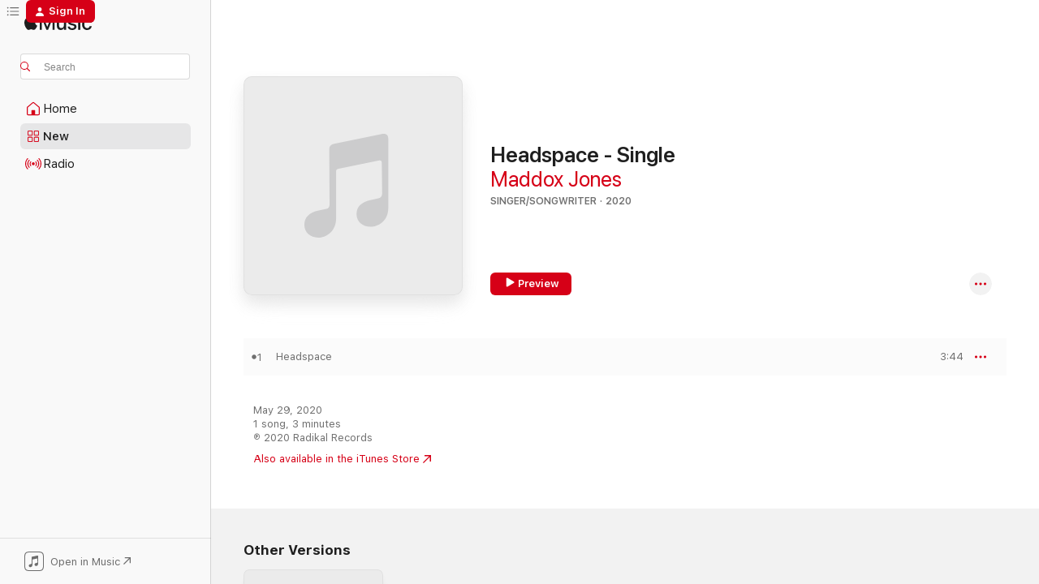

--- FILE ---
content_type: text/html
request_url: https://music.apple.com/us/album/headspace-single/1513237835
body_size: 21695
content:
<!DOCTYPE html>
<html dir="ltr" lang="en-US">
    <head>
        <!-- prettier-ignore -->
        <meta charset="utf-8">
        <!-- prettier-ignore -->
        <meta http-equiv="X-UA-Compatible" content="IE=edge">
        <!-- prettier-ignore -->
        <meta
            name="viewport"
            content="width=device-width,initial-scale=1,interactive-widget=resizes-content"
        >
        <!-- prettier-ignore -->
        <meta name="applicable-device" content="pc,mobile">
        <!-- prettier-ignore -->
        <meta name="referrer" content="strict-origin">
        <!-- prettier-ignore -->
        <link
            rel="apple-touch-icon"
            sizes="180x180"
            href="/assets/favicon/favicon-180.png"
        >
        <!-- prettier-ignore -->
        <link
            rel="icon"
            type="image/png"
            sizes="32x32"
            href="/assets/favicon/favicon-32.png"
        >
        <!-- prettier-ignore -->
        <link
            rel="icon"
            type="image/png"
            sizes="16x16"
            href="/assets/favicon/favicon-16.png"
        >
        <!-- prettier-ignore -->
        <link
            rel="mask-icon"
            href="/assets/favicon/favicon.svg"
            color="#fa233b"
        >
        <!-- prettier-ignore -->
        <link rel="manifest" href="/manifest.json">

        <title>‎Headspace - Single - Album by Maddox Jones - Apple Music</title><!-- HEAD_svelte-1cypuwr_START --><link rel="preconnect" href="//www.apple.com/wss/fonts" crossorigin="anonymous"><link rel="stylesheet" href="//www.apple.com/wss/fonts?families=SF+Pro,v4%7CSF+Pro+Icons,v1&amp;display=swap" type="text/css" referrerpolicy="strict-origin-when-cross-origin"><!-- HEAD_svelte-1cypuwr_END --><!-- HEAD_svelte-eg3hvx_START -->    <meta name="description" content="Listen to Headspace - Single by Maddox Jones on Apple Music. 2020. 1 Song. Duration: 3 minutes."> <meta name="keywords" content="listen, Headspace - Single, Maddox Jones, music, singles, songs, Singer/Songwriter, streaming music, apple music"> <link rel="canonical" href="https://music.apple.com/us/album/headspace-single/1513237835">   <link rel="alternate" type="application/json+oembed" href="https://music.apple.com/api/oembed?url=https%3A%2F%2Fmusic.apple.com%2Fus%2Falbum%2Fheadspace-single%2F1513237835" title="Headspace - Single by Maddox Jones on Apple Music">  <meta name="al:ios:app_store_id" content="1108187390"> <meta name="al:ios:app_name" content="Apple Music"> <meta name="apple:content_id" content="1513237835"> <meta name="apple:title" content="Headspace - Single"> <meta name="apple:description" content="Listen to Headspace - Single by Maddox Jones on Apple Music. 2020. 1 Song. Duration: 3 minutes.">   <meta property="og:title" content="Headspace - Single by Maddox Jones on Apple Music"> <meta property="og:description" content="Album · 2020 · 1 Song"> <meta property="og:site_name" content="Apple Music - Web Player"> <meta property="og:url" content="https://music.apple.com/us/album/headspace-single/1513237835"> <meta property="og:image" content="https://is1-ssl.mzstatic.com/image/thumb/Music113/v4/64/b2/d3/64b2d319-7ac3-fa79-c2e2-3e6b2d196e1e/Maddox_Jones_-_Headspace_Single_Cover_Art.png/1200x630bf-60.jpg"> <meta property="og:image:secure_url" content="https://is1-ssl.mzstatic.com/image/thumb/Music113/v4/64/b2/d3/64b2d319-7ac3-fa79-c2e2-3e6b2d196e1e/Maddox_Jones_-_Headspace_Single_Cover_Art.png/1200x630bf-60.jpg"> <meta property="og:image:alt" content="Headspace - Single by Maddox Jones on Apple Music"> <meta property="og:image:width" content="1200"> <meta property="og:image:height" content="630"> <meta property="og:image:type" content="image/jpg"> <meta property="og:type" content="music.album"> <meta property="og:locale" content="en_US">  <meta property="music:song_count" content="1"> <meta property="music:song" content="https://music.apple.com/us/song/headspace/1513237896"> <meta property="music:song:preview_url:secure_url" content="https://music.apple.com/us/song/headspace/1513237896"> <meta property="music:song:disc" content="1"> <meta property="music:song:duration" content="PT3M44S"> <meta property="music:song:track" content="1">   <meta property="music:musician" content="https://music.apple.com/us/artist/maddox-jones/1436966650"> <meta property="music:release_date" content="2020-05-29T00:00:00.000Z">   <meta name="twitter:title" content="Headspace - Single by Maddox Jones on Apple Music"> <meta name="twitter:description" content="Album · 2020 · 1 Song"> <meta name="twitter:site" content="@AppleMusic"> <meta name="twitter:image" content="https://is1-ssl.mzstatic.com/image/thumb/Music113/v4/64/b2/d3/64b2d319-7ac3-fa79-c2e2-3e6b2d196e1e/Maddox_Jones_-_Headspace_Single_Cover_Art.png/600x600bf-60.jpg"> <meta name="twitter:image:alt" content="Headspace - Single by Maddox Jones on Apple Music"> <meta name="twitter:card" content="summary">       <!-- HTML_TAG_START -->
                <script id=schema:music-album type="application/ld+json">
                    {"@context":"http://schema.org","@type":"MusicAlbum","name":"Headspace - Single","description":"Listen to Headspace - Single by Maddox Jones on Apple Music. 2020. 1 Song. Duration: 3 minutes.","citation":[{"@type":"MusicAlbum","image":"https://is1-ssl.mzstatic.com/image/thumb/Music113/v4/7c/30/f8/7c30f824-6932-d135-c762-15401cc81b26/195081688299.jpg/1200x630bb.jpg","url":"https://music.apple.com/us/album/feel-good-single/1515886589","name":"Feel Good - Single"},{"@type":"MusicAlbum","image":"https://is1-ssl.mzstatic.com/image/thumb/Music123/v4/5c/7d/54/5c7d543e-9f71-c99f-b49e-1c76fcdc4f22/053000937029_cover.jpg/1200x630bb.jpg","url":"https://music.apple.com/us/album/back-to-you-single/1511108607","name":"Back To You - Single"},{"@type":"MusicAlbum","image":"https://is1-ssl.mzstatic.com/image/thumb/Music114/v4/ec/ef/f8/eceff8da-e4c0-882a-1644-45bfdb0fae00/053000084372_cover.jpg/1200x630bb.jpg","url":"https://music.apple.com/us/album/look-at-me-single/1499045091","name":"Look At Me - Single"},{"@type":"MusicAlbum","image":"https://is1-ssl.mzstatic.com/image/thumb/Music113/v4/aa/e4/8e/aae48e62-0829-649f-a383-dfd52bca59b9/195081804866.jpg/1200x630bb.jpg","url":"https://music.apple.com/us/album/in-the-waves-feat-flotto-sax-single/1519246739","name":"In the Waves (feat. Flotto Sax) - Single"},{"@type":"MusicAlbum","image":"https://is1-ssl.mzstatic.com/image/thumb/Music123/v4/1d/44/6a/1d446ae0-43c7-3344-b12d-2db6bf1b5f4c/195081578842.jpg/1200x630bb.jpg","url":"https://music.apple.com/us/album/for-the-night-single/1512851153","name":"For the Night - Single"},{"@type":"MusicAlbum","image":"https://is1-ssl.mzstatic.com/image/thumb/Music114/v4/40/38/03/4038030b-6dfe-eceb-734d-2d4419d0cd9b/5059654550824_cover.jpg/1200x630bb.jpg","url":"https://music.apple.com/us/album/one-with-the-ocean-single/1536509443","name":"One with the Ocean - Single"},{"@type":"MusicAlbum","image":"https://is1-ssl.mzstatic.com/image/thumb/Music114/v4/22/62/44/2262447e-51c6-aaaf-eb46-e074f68dc9e0/cover.jpg/1200x630bb.jpg","url":"https://music.apple.com/us/album/stay-with-me-again-feat-danko-single/1532253903","name":"Stay with Me Again (feat. Danko) - Single"},{"@type":"MusicAlbum","image":"https://is1-ssl.mzstatic.com/image/thumb/Music114/v4/6d/af/b0/6dafb08a-8fcd-1fbd-1079-aed2effd4f61/5059654251707_cover.jpg/1200x630bb.jpg","url":"https://music.apple.com/us/album/on-my-mind-ep/1533459064","name":"On My Mind - EP"},{"@type":"MusicAlbum","image":"https://is1-ssl.mzstatic.com/image/thumb/Music125/v4/d2/41/44/d2414480-396e-28ca-9c08-e5c18c11c2f1/196292333855.jpg/1200x630bb.jpg","url":"https://music.apple.com/us/album/roadtrip/1583064822","name":"Roadtrip"},{"@type":"MusicAlbum","image":"https://is1-ssl.mzstatic.com/image/thumb/Music114/v4/aa/b3/36/aab336db-bbcf-614b-d4d7-5c78cf4b696a/5059504267964_cover.jpg/1200x630bb.jpg","url":"https://music.apple.com/us/album/want-you-back-single/1521865876","name":"Want You Back - Single"}],"tracks":[{"@type":"MusicRecording","name":"Headspace","duration":"PT3M44S","url":"https://music.apple.com/us/song/headspace/1513237896","offers":{"@type":"Offer","category":"free","price":0},"audio":{"@type":"AudioObject","potentialAction":{"@type":"ListenAction","expectsAcceptanceOf":{"@type":"Offer","category":"free"},"target":{"@type":"EntryPoint","actionPlatform":"https://music.apple.com/us/song/headspace/1513237896"}},"name":"Headspace","contentUrl":"https://audio-ssl.itunes.apple.com/itunes-assets/AudioPreview125/v4/25/a2/08/25a2088c-6a3e-31c5-14e6-0c86e9730f9d/mzaf_2007059586772069423.plus.aac.ep.m4a","duration":"PT3M44S","uploadDate":"2020-05-29","thumbnailUrl":"https://is1-ssl.mzstatic.com/image/thumb/Music113/v4/64/b2/d3/64b2d319-7ac3-fa79-c2e2-3e6b2d196e1e/Maddox_Jones_-_Headspace_Single_Cover_Art.png/1200x630bb.jpg"}}],"workExample":[{"@type":"MusicAlbum","image":"https://is1-ssl.mzstatic.com/image/thumb/Music113/v4/a3/97/23/a3972348-a954-c17c-b5b4-74976b7c5031/Maddox_Jones_-_Headspace_EP_-_Cover_Art.png/1200x630bb.jpg","url":"https://music.apple.com/us/album/headspace-ep/1514465436","name":"Headspace - EP"},{"@type":"MusicAlbum","image":"https://is1-ssl.mzstatic.com/image/thumb/Music125/v4/fa/ec/dc/faecdcef-3664-e866-39fd-c0ca52d7fc99/Maddox_Jones_-_Can_t_Wait_for_the_Summer_Bombs_Away_Remix_-_Cover_Art.jpg/1200x630bb.jpg","url":"https://music.apple.com/us/album/cant-wait-for-the-summer-bombs-away-remix-single/1567973150","name":"Can't Wait for the Summer (Bombs Away Remix) - Single"},{"@type":"MusicAlbum","image":"https://is1-ssl.mzstatic.com/image/thumb/Music114/v4/95/5f/00/955f0021-0654-1bbf-282e-be1252ccb2aa/Maddox_Jones_-_Can_t_Wait_for_the_Summer_-_Cover_Art.jpg/1200x630bb.jpg","url":"https://music.apple.com/us/album/cant-wait-for-the-summer-single/1558884202","name":"Can't Wait for the Summer - Single"},{"@type":"MusicAlbum","image":"https://is1-ssl.mzstatic.com/image/thumb/Music126/v4/9f/bf/ff/9fbfffea-b0d5-8d05-c132-ca8b0d1a0e5b/Maddox_Jones_-_Believe_It_-_Cover_Art.jpg/1200x630bb.jpg","url":"https://music.apple.com/us/album/believe-it/1610410914","name":"Believe It"},{"@type":"MusicAlbum","image":"https://is1-ssl.mzstatic.com/image/thumb/Music211/v4/ed/1c/4c/ed1c4c82-be1a-1534-98a4-a472b5e8482d/MaddoxJones_WFTWTT.jpg/1200x630bb.jpg","url":"https://music.apple.com/us/album/waiting-for-the-world-to-turn/1772156498","name":"Waiting For The World To Turn"},{"@type":"MusicAlbum","image":"https://is1-ssl.mzstatic.com/image/thumb/Music211/v4/e7/d9/2b/e7d92b54-a490-c645-cede-46a8bf1cad95/MaddoxJones_CMN_packshot.jpg/1200x630bb.jpg","url":"https://music.apple.com/us/album/change-my-number-single/1738709427","name":"Change My Number - Single"},{"@type":"MusicAlbum","image":"https://is1-ssl.mzstatic.com/image/thumb/Music211/v4/63/66/a5/6366a5be-5950-af6d-59a1-587542178df9/Maddox_Jones_-_So_Help_Me_God_-_Cover_Art.jpg/1200x630bb.jpg","url":"https://music.apple.com/us/album/so-help-me-god-single/1805939305","name":"So Help Me God - Single"},{"@type":"MusicAlbum","image":"https://is1-ssl.mzstatic.com/image/thumb/Music114/v4/f1/f5/45/f1f5458d-cb76-cf39-7010-1d4ed3607269/Maddox_Jones_-_Headspace_Bombs_Away_Remx_-_Cover_Art.jpg/1200x630bb.jpg","url":"https://music.apple.com/us/album/headspace-bombs-away-remix-single/1527302166","name":"Headspace (Bombs Away Remix) - Single"},{"@type":"MusicAlbum","image":"https://is1-ssl.mzstatic.com/image/thumb/Music126/v4/5a/f2/e2/5af2e28f-00ca-a392-b433-f58b10ee5635/dj.rwolddaj.jpg/1200x630bb.jpg","url":"https://music.apple.com/us/album/get-it-single/1674661025","name":"Get It - Single"},{"@type":"MusicAlbum","image":"https://is1-ssl.mzstatic.com/image/thumb/Music126/v4/c1/92/8a/c1928ab5-a885-7f2b-e49b-95313259c70b/cover.jpg/1200x630bb.jpg","url":"https://music.apple.com/us/album/something-bout-you-single/1692355485","name":"Something 'Bout You - Single"},{"@type":"MusicAlbum","image":"https://is1-ssl.mzstatic.com/image/thumb/Music221/v4/28/8e/c5/288ec55a-f313-4a70-0774-ba5d42e8d9e1/Maddox_Jones_-_One_Minute_-_Cover_Art_3K.jpg/1200x630bb.jpg","url":"https://music.apple.com/us/album/one-minute-single/1762911222","name":"One Minute - Single"},{"@type":"MusicAlbum","image":"https://is1-ssl.mzstatic.com/image/thumb/Music221/v4/87/5b/ab/875bab5b-85d9-b564-4468-487e847b1fa1/MaddoxJones_EnglandTogether_V1.jpg/1200x630bb.jpg","url":"https://music.apple.com/us/album/england-together-single/1749135985","name":"England Together - Single"},{"@type":"MusicAlbum","image":"https://is1-ssl.mzstatic.com/image/thumb/Music116/v4/e3/90/f3/e390f3fb-e940-0675-3cf9-5b9cc1fe6942/MJ_ChristmasSingle_V2.jpg/1200x630bb.jpg","url":"https://music.apple.com/us/album/its-christmas-time-single/1717475259","name":"It's Christmas Time - Single"},{"@type":"MusicAlbum","image":"https://is1-ssl.mzstatic.com/image/thumb/Music126/v4/c2/4d/45/c24d4583-3fa2-34c3-7dc1-fe920c05321a/Not_Cool_Enough_for_LA_-_Cover_Art.jpg/1200x630bb.jpg","url":"https://music.apple.com/us/album/not-cool-enough-for-la-single/1708430220","name":"Not Cool Enough for LA - Single"},{"@type":"MusicAlbum","image":"https://is1-ssl.mzstatic.com/image/thumb/Music115/v4/fd/b4/cc/fdb4cc21-8ba4-d2ee-ac6e-77d0c1bfc5f0/Somewhere_There_s_a_Plan_Believe_It_-_Cover_Art_3K.jpg/1200x630bb.jpg","url":"https://music.apple.com/us/album/somewhere-theres-a-plan-believe-it-single/1575293912","name":"Somewhere There's a Plan (Believe It) - Single"},{"@type":"MusicRecording","name":"Headspace","duration":"PT3M44S","url":"https://music.apple.com/us/song/headspace/1513237896","offers":{"@type":"Offer","category":"free","price":0},"audio":{"@type":"AudioObject","potentialAction":{"@type":"ListenAction","expectsAcceptanceOf":{"@type":"Offer","category":"free"},"target":{"@type":"EntryPoint","actionPlatform":"https://music.apple.com/us/song/headspace/1513237896"}},"name":"Headspace","contentUrl":"https://audio-ssl.itunes.apple.com/itunes-assets/AudioPreview125/v4/25/a2/08/25a2088c-6a3e-31c5-14e6-0c86e9730f9d/mzaf_2007059586772069423.plus.aac.ep.m4a","duration":"PT3M44S","uploadDate":"2020-05-29","thumbnailUrl":"https://is1-ssl.mzstatic.com/image/thumb/Music113/v4/64/b2/d3/64b2d319-7ac3-fa79-c2e2-3e6b2d196e1e/Maddox_Jones_-_Headspace_Single_Cover_Art.png/1200x630bb.jpg"}}],"url":"https://music.apple.com/us/album/headspace-single/1513237835","image":"https://is1-ssl.mzstatic.com/image/thumb/Music113/v4/64/b2/d3/64b2d319-7ac3-fa79-c2e2-3e6b2d196e1e/Maddox_Jones_-_Headspace_Single_Cover_Art.png/1200x630bb.jpg","potentialAction":{"@type":"ListenAction","expectsAcceptanceOf":{"@type":"Offer","category":"free"},"target":{"@type":"EntryPoint","actionPlatform":"https://music.apple.com/us/album/headspace-single/1513237835"}},"genre":["Singer/Songwriter","Music","Pop"],"datePublished":"2020-05-29","byArtist":[{"@type":"MusicGroup","url":"https://music.apple.com/us/artist/maddox-jones/1436966650","name":"Maddox Jones"}]}
                </script>
                <!-- HTML_TAG_END -->    <!-- HEAD_svelte-eg3hvx_END -->
      <script type="module" crossorigin src="/assets/index~8a6f659a1b.js"></script>
      <link rel="stylesheet" href="/assets/index~99bed3cf08.css">
      <script type="module">import.meta.url;import("_").catch(()=>1);async function* g(){};window.__vite_is_modern_browser=true;</script>
      <script type="module">!function(){if(window.__vite_is_modern_browser)return;console.warn("vite: loading legacy chunks, syntax error above and the same error below should be ignored");var e=document.getElementById("vite-legacy-polyfill"),n=document.createElement("script");n.src=e.src,n.onload=function(){System.import(document.getElementById('vite-legacy-entry').getAttribute('data-src'))},document.body.appendChild(n)}();</script>
    </head>
    <body>
        <script src="/assets/focus-visible/focus-visible.min.js"></script>
        
        <script
            async
            src="/includes/js-cdn/musickit/v3/amp/musickit.js"
        ></script>
        <script
            type="module"
            async
            src="/includes/js-cdn/musickit/v3/components/musickit-components/musickit-components.esm.js"
        ></script>
        <script
            nomodule
            async
            src="/includes/js-cdn/musickit/v3/components/musickit-components/musickit-components.js"
        ></script>
        <svg style="display: none" xmlns="http://www.w3.org/2000/svg">
            <symbol id="play-circle-fill" viewBox="0 0 60 60">
                <path
                    class="icon-circle-fill__circle"
                    fill="var(--iconCircleFillBG, transparent)"
                    d="M30 60c16.411 0 30-13.617 30-30C60 13.588 46.382 0 29.971 0 13.588 0 .001 13.588.001 30c0 16.383 13.617 30 30 30Z"
                />
                <path
                    fill="var(--iconFillArrow, var(--keyColor, black))"
                    d="M24.411 41.853c-1.41.853-3.028.177-3.028-1.294V19.47c0-1.44 1.735-2.058 3.028-1.294l17.265 10.235a1.89 1.89 0 0 1 0 3.265L24.411 41.853Z"
                />
            </symbol>
        </svg>
        <div class="body-container">
              <div class="app-container svelte-t3vj1e" data-testid="app-container">   <div class="header svelte-rjjbqs" data-testid="header"><nav data-testid="navigation" class="navigation svelte-13li0vp"><div class="navigation__header svelte-13li0vp"><div data-testid="logo" class="logo svelte-1o7dz8w"> <a aria-label="Apple Music" role="img" href="https://music.apple.com/us/home" class="svelte-1o7dz8w"><svg height="20" viewBox="0 0 83 20" width="83" xmlns="http://www.w3.org/2000/svg" class="logo" aria-hidden="true"><path d="M34.752 19.746V6.243h-.088l-5.433 13.503h-2.074L21.711 6.243h-.087v13.503h-2.548V1.399h3.235l5.833 14.621h.1l5.82-14.62h3.248v18.347h-2.56zm16.649 0h-2.586v-2.263h-.062c-.725 1.602-2.061 2.504-4.072 2.504-2.86 0-4.61-1.894-4.61-4.958V6.37h2.698v8.125c0 2.034.95 3.127 2.81 3.127 1.95 0 3.124-1.373 3.124-3.458V6.37H51.4v13.376zm7.394-13.618c3.06 0 5.046 1.73 5.134 4.196h-2.536c-.15-1.296-1.087-2.11-2.598-2.11-1.462 0-2.436.724-2.436 1.793 0 .839.6 1.41 2.023 1.741l2.136.496c2.686.636 3.71 1.704 3.71 3.636 0 2.442-2.236 4.12-5.333 4.12-3.285 0-5.26-1.64-5.509-4.183h2.673c.25 1.398 1.187 2.085 2.836 2.085 1.623 0 2.623-.687 2.623-1.78 0-.865-.487-1.373-1.924-1.704l-2.136-.508c-2.498-.585-3.735-1.806-3.735-3.75 0-2.391 2.049-4.032 5.072-4.032zM66.1 2.836c0-.878.7-1.577 1.561-1.577.862 0 1.55.7 1.55 1.577 0 .864-.688 1.576-1.55 1.576a1.573 1.573 0 0 1-1.56-1.576zm.212 3.534h2.698v13.376h-2.698zm14.089 4.603c-.275-1.424-1.324-2.556-3.085-2.556-2.086 0-3.46 1.767-3.46 4.64 0 2.938 1.386 4.642 3.485 4.642 1.66 0 2.748-.928 3.06-2.48H83C82.713 18.067 80.477 20 77.317 20c-3.76 0-6.208-2.62-6.208-6.942 0-4.247 2.448-6.93 6.183-6.93 3.385 0 5.446 2.213 5.683 4.845h-2.573zM10.824 3.189c-.698.834-1.805 1.496-2.913 1.398-.145-1.128.41-2.33 1.036-3.065C9.644.662 10.848.05 11.835 0c.121 1.178-.336 2.33-1.01 3.19zm.999 1.619c.624.049 2.425.244 3.578 1.98-.096.074-2.137 1.272-2.113 3.79.024 3.01 2.593 4.012 2.617 4.037-.024.074-.407 1.419-1.344 2.812-.817 1.224-1.657 2.422-3.002 2.447-1.297.024-1.73-.783-3.218-.783-1.489 0-1.97.758-3.194.807-1.297.048-2.28-1.297-3.097-2.52C.368 14.908-.904 10.408.825 7.375c.84-1.516 2.377-2.47 4.034-2.495 1.273-.023 2.45.857 3.218.857.769 0 2.137-1.027 3.746-.93z"></path></svg></a>   </div> <div class="search-input-wrapper svelte-nrtdem" data-testid="search-input"><div data-testid="amp-search-input" aria-controls="search-suggestions" aria-expanded="false" aria-haspopup="listbox" aria-owns="search-suggestions" class="search-input-container svelte-rg26q6" tabindex="-1" role=""><div class="flex-container svelte-rg26q6"><form id="search-input-form" class="svelte-rg26q6"><svg height="16" width="16" viewBox="0 0 16 16" class="search-svg" aria-hidden="true"><path d="M11.87 10.835c.018.015.035.03.051.047l3.864 3.863a.735.735 0 1 1-1.04 1.04l-3.863-3.864a.744.744 0 0 1-.047-.051 6.667 6.667 0 1 1 1.035-1.035zM6.667 12a5.333 5.333 0 1 0 0-10.667 5.333 5.333 0 0 0 0 10.667z"></path></svg> <input aria-autocomplete="list" aria-multiline="false" aria-controls="search-suggestions" aria-label="Search" placeholder="Search" spellcheck="false" autocomplete="off" autocorrect="off" autocapitalize="off" type="text" inputmode="search" class="search-input__text-field svelte-rg26q6" data-testid="search-input__text-field"></form> </div> <div data-testid="search-scope-bar"></div>   </div> </div></div> <div data-testid="navigation-content" class="navigation__content svelte-13li0vp" id="navigation" aria-hidden="false"><div class="navigation__scrollable-container svelte-13li0vp"><div data-testid="navigation-items-primary" class="navigation-items navigation-items--primary svelte-ng61m8"> <ul class="navigation-items__list svelte-ng61m8">  <li class="navigation-item navigation-item__home svelte-1a5yt87" aria-selected="false" data-testid="navigation-item"> <a href="https://music.apple.com/us/home" class="navigation-item__link svelte-1a5yt87" role="button" data-testid="home" aria-pressed="false"><div class="navigation-item__content svelte-zhx7t9"> <span class="navigation-item__icon svelte-zhx7t9"> <svg width="24" height="24" viewBox="0 0 24 24" xmlns="http://www.w3.org/2000/svg" aria-hidden="true"><path d="M5.93 20.16a1.94 1.94 0 0 1-1.43-.502c-.334-.335-.502-.794-.502-1.393v-7.142c0-.362.062-.688.177-.953.123-.264.326-.529.6-.75l6.145-5.157c.176-.141.344-.247.52-.318.176-.07.362-.105.564-.105.194 0 .388.035.565.105.176.07.352.177.52.318l6.146 5.158c.273.23.467.476.59.75.124.264.177.59.177.96v7.134c0 .59-.159 1.058-.503 1.393-.335.335-.811.503-1.428.503H5.929Zm12.14-1.172c.221 0 .406-.07.547-.212a.688.688 0 0 0 .22-.511v-7.142c0-.177-.026-.344-.087-.459a.97.97 0 0 0-.265-.353l-6.154-5.149a.756.756 0 0 0-.177-.115.37.37 0 0 0-.15-.035.37.37 0 0 0-.158.035l-.177.115-6.145 5.15a.982.982 0 0 0-.274.352 1.13 1.13 0 0 0-.088.468v7.133c0 .203.08.379.23.511a.744.744 0 0 0 .546.212h12.133Zm-8.323-4.7c0-.176.062-.326.177-.432a.6.6 0 0 1 .423-.159h3.315c.176 0 .326.053.432.16s.159.255.159.431v4.973H9.756v-4.973Z"></path></svg> </span> <span class="navigation-item__label svelte-zhx7t9"> Home </span> </div></a>  </li>  <li class="navigation-item navigation-item__new svelte-1a5yt87" aria-selected="false" data-testid="navigation-item"> <a href="https://music.apple.com/us/new" class="navigation-item__link svelte-1a5yt87" role="button" data-testid="new" aria-pressed="false"><div class="navigation-item__content svelte-zhx7t9"> <span class="navigation-item__icon svelte-zhx7t9"> <svg height="24" viewBox="0 0 24 24" width="24" aria-hidden="true"><path d="M9.92 11.354c.966 0 1.453-.487 1.453-1.49v-3.4c0-1.004-.487-1.483-1.453-1.483H6.452C5.487 4.981 5 5.46 5 6.464v3.4c0 1.003.487 1.49 1.452 1.49zm7.628 0c.965 0 1.452-.487 1.452-1.49v-3.4c0-1.004-.487-1.483-1.452-1.483h-3.46c-.974 0-1.46.479-1.46 1.483v3.4c0 1.003.486 1.49 1.46 1.49zm-7.65-1.073h-3.43c-.266 0-.396-.137-.396-.418v-3.4c0-.273.13-.41.396-.41h3.43c.265 0 .402.137.402.41v3.4c0 .281-.137.418-.403.418zm7.634 0h-3.43c-.273 0-.402-.137-.402-.418v-3.4c0-.273.129-.41.403-.41h3.43c.265 0 .395.137.395.41v3.4c0 .281-.13.418-.396.418zm-7.612 8.7c.966 0 1.453-.48 1.453-1.483v-3.407c0-.996-.487-1.483-1.453-1.483H6.452c-.965 0-1.452.487-1.452 1.483v3.407c0 1.004.487 1.483 1.452 1.483zm7.628 0c.965 0 1.452-.48 1.452-1.483v-3.407c0-.996-.487-1.483-1.452-1.483h-3.46c-.974 0-1.46.487-1.46 1.483v3.407c0 1.004.486 1.483 1.46 1.483zm-7.65-1.072h-3.43c-.266 0-.396-.137-.396-.41v-3.4c0-.282.13-.418.396-.418h3.43c.265 0 .402.136.402.418v3.4c0 .273-.137.41-.403.41zm7.634 0h-3.43c-.273 0-.402-.137-.402-.41v-3.4c0-.282.129-.418.403-.418h3.43c.265 0 .395.136.395.418v3.4c0 .273-.13.41-.396.41z" fill-opacity=".95"></path></svg> </span> <span class="navigation-item__label svelte-zhx7t9"> New </span> </div></a>  </li>  <li class="navigation-item navigation-item__radio svelte-1a5yt87" aria-selected="false" data-testid="navigation-item"> <a href="https://music.apple.com/us/radio" class="navigation-item__link svelte-1a5yt87" role="button" data-testid="radio" aria-pressed="false"><div class="navigation-item__content svelte-zhx7t9"> <span class="navigation-item__icon svelte-zhx7t9"> <svg width="24" height="24" viewBox="0 0 24 24" xmlns="http://www.w3.org/2000/svg" aria-hidden="true"><path d="M19.359 18.57C21.033 16.818 22 14.461 22 11.89s-.967-4.93-2.641-6.68c-.276-.292-.653-.26-.868-.023-.222.246-.176.591.085.868 1.466 1.535 2.272 3.593 2.272 5.835 0 2.241-.806 4.3-2.272 5.835-.261.268-.307.621-.085.86.215.245.592.276.868-.016zm-13.85.014c.222-.238.176-.59-.085-.86-1.474-1.535-2.272-3.593-2.272-5.834 0-2.242.798-4.3 2.272-5.835.261-.277.307-.622.085-.868-.215-.238-.592-.269-.868.023C2.967 6.96 2 9.318 2 11.89s.967 4.929 2.641 6.68c.276.29.653.26.868.014zm1.957-1.873c.223-.253.162-.583-.1-.867-.951-1.068-1.473-2.45-1.473-3.954 0-1.505.522-2.887 1.474-3.954.26-.284.322-.614.1-.876-.23-.26-.622-.26-.891.039-1.175 1.274-1.827 2.963-1.827 4.79 0 1.82.652 3.517 1.827 4.784.269.3.66.307.89.038zm9.958-.038c1.175-1.267 1.827-2.964 1.827-4.783 0-1.828-.652-3.517-1.827-4.791-.269-.3-.66-.3-.89-.039-.23.262-.162.592.092.876.96 1.067 1.481 2.449 1.481 3.954 0 1.504-.522 2.886-1.481 3.954-.254.284-.323.614-.092.867.23.269.621.261.89-.038zm-8.061-1.966c.23-.26.13-.568-.092-.883-.415-.522-.63-1.197-.63-1.934 0-.737.215-1.413.63-1.943.222-.307.322-.614.092-.875s-.653-.261-.906.054a4.385 4.385 0 0 0-.968 2.764 4.38 4.38 0 0 0 .968 2.756c.253.322.675.322.906.061zm6.18-.061a4.38 4.38 0 0 0 .968-2.756 4.385 4.385 0 0 0-.968-2.764c-.253-.315-.675-.315-.906-.054-.23.261-.138.568.092.875.415.53.63 1.206.63 1.943 0 .737-.215 1.412-.63 1.934-.23.315-.322.622-.092.883s.653.261.906-.061zm-3.547-.967c.96 0 1.789-.814 1.789-1.797s-.83-1.789-1.789-1.789c-.96 0-1.781.806-1.781 1.789 0 .983.821 1.797 1.781 1.797z"></path></svg> </span> <span class="navigation-item__label svelte-zhx7t9"> Radio </span> </div></a>  </li>  <li class="navigation-item navigation-item__search svelte-1a5yt87" aria-selected="false" data-testid="navigation-item"> <a href="https://music.apple.com/us/search" class="navigation-item__link svelte-1a5yt87" role="button" data-testid="search" aria-pressed="false"><div class="navigation-item__content svelte-zhx7t9"> <span class="navigation-item__icon svelte-zhx7t9"> <svg height="24" viewBox="0 0 24 24" width="24" aria-hidden="true"><path d="M17.979 18.553c.476 0 .813-.366.813-.835a.807.807 0 0 0-.235-.586l-3.45-3.457a5.61 5.61 0 0 0 1.158-3.413c0-3.098-2.535-5.633-5.633-5.633C7.542 4.63 5 7.156 5 10.262c0 3.098 2.534 5.632 5.632 5.632a5.614 5.614 0 0 0 3.274-1.055l3.472 3.472a.835.835 0 0 0 .6.242zm-7.347-3.875c-2.417 0-4.416-2-4.416-4.416 0-2.417 2-4.417 4.416-4.417 2.417 0 4.417 2 4.417 4.417s-2 4.416-4.417 4.416z" fill-opacity=".95"></path></svg> </span> <span class="navigation-item__label svelte-zhx7t9"> Search </span> </div></a>  </li></ul> </div>   </div> <div class="navigation__native-cta"><div slot="native-cta"><div data-testid="native-cta" class="native-cta svelte-6xh86f  native-cta--authenticated"><button class="native-cta__button svelte-6xh86f" data-testid="native-cta-button"><span class="native-cta__app-icon svelte-6xh86f"><svg width="24" height="24" xmlns="http://www.w3.org/2000/svg" xml:space="preserve" style="fill-rule:evenodd;clip-rule:evenodd;stroke-linejoin:round;stroke-miterlimit:2" viewBox="0 0 24 24" slot="app-icon" aria-hidden="true"><path d="M22.567 1.496C21.448.393 19.956.045 17.293.045H6.566c-2.508 0-4.028.376-5.12 1.465C.344 2.601 0 4.09 0 6.611v10.727c0 2.695.33 4.18 1.432 5.257 1.106 1.103 2.595 1.45 5.275 1.45h10.586c2.663 0 4.169-.347 5.274-1.45C23.656 21.504 24 20.033 24 17.338V6.752c0-2.694-.344-4.179-1.433-5.256Zm.411 4.9v11.299c0 1.898-.338 3.286-1.188 4.137-.851.864-2.256 1.191-4.141 1.191H6.35c-1.884 0-3.303-.341-4.154-1.191-.85-.851-1.174-2.239-1.174-4.137V6.54c0-2.014.324-3.445 1.16-4.295.851-.864 2.312-1.177 4.313-1.177h11.154c1.885 0 3.29.341 4.141 1.191.864.85 1.188 2.239 1.188 4.137Z" style="fill-rule:nonzero"></path><path d="M7.413 19.255c.987 0 2.48-.728 2.48-2.672v-6.385c0-.35.063-.428.378-.494l5.298-1.095c.351-.067.534.025.534.333l.035 4.286c0 .337-.182.586-.53.652l-1.014.228c-1.361.3-2.007.923-2.007 1.937 0 1.017.79 1.748 1.926 1.748.986 0 2.444-.679 2.444-2.64V5.654c0-.636-.279-.821-1.016-.66L9.646 6.298c-.448.091-.674.329-.674.699l.035 7.697c0 .336-.148.546-.446.613l-1.067.21c-1.329.266-1.986.93-1.986 1.993 0 1.017.786 1.745 1.905 1.745Z" style="fill-rule:nonzero"></path></svg></span> <span class="native-cta__label svelte-6xh86f">Open in Music</span> <span class="native-cta__arrow svelte-6xh86f"><svg height="16" width="16" viewBox="0 0 16 16" class="native-cta-action" aria-hidden="true"><path d="M1.559 16 13.795 3.764v8.962H16V0H3.274v2.205h8.962L0 14.441 1.559 16z"></path></svg></span></button> </div>  </div></div></div> </nav> </div>  <div class="player-bar player-bar__floating-player svelte-1rr9v04" data-testid="player-bar" aria-label="Music controls" aria-hidden="false">   </div>   <div id="scrollable-page" class="scrollable-page svelte-mt0bfj" data-main-content data-testid="main-section" aria-hidden="false"><main data-testid="main" class="svelte-bzjlhs"><div class="content-container svelte-bzjlhs" data-testid="content-container"><div class="search-input-wrapper svelte-nrtdem" data-testid="search-input"><div data-testid="amp-search-input" aria-controls="search-suggestions" aria-expanded="false" aria-haspopup="listbox" aria-owns="search-suggestions" class="search-input-container svelte-rg26q6" tabindex="-1" role=""><div class="flex-container svelte-rg26q6"><form id="search-input-form" class="svelte-rg26q6"><svg height="16" width="16" viewBox="0 0 16 16" class="search-svg" aria-hidden="true"><path d="M11.87 10.835c.018.015.035.03.051.047l3.864 3.863a.735.735 0 1 1-1.04 1.04l-3.863-3.864a.744.744 0 0 1-.047-.051 6.667 6.667 0 1 1 1.035-1.035zM6.667 12a5.333 5.333 0 1 0 0-10.667 5.333 5.333 0 0 0 0 10.667z"></path></svg> <input value="" aria-autocomplete="list" aria-multiline="false" aria-controls="search-suggestions" aria-label="Search" placeholder="Search" spellcheck="false" autocomplete="off" autocorrect="off" autocapitalize="off" type="text" inputmode="search" class="search-input__text-field svelte-rg26q6" data-testid="search-input__text-field"></form> </div> <div data-testid="search-scope-bar"> </div>   </div> </div>      <div class="section svelte-wa5vzl" data-testid="section-container" aria-label="Featured"> <div class="section-content svelte-wa5vzl" data-testid="section-content">  <div class="container-detail-header svelte-1uuona0 container-detail-header--no-description" data-testid="container-detail-header"><div slot="artwork"><div class="artwork__radiosity svelte-1agpw2h"> <div data-testid="artwork-component" class="artwork-component artwork-component--aspect-ratio artwork-component--orientation-square svelte-uduhys        artwork-component--has-borders" style="
            --artwork-bg-color: #02020e;
            --aspect-ratio: 1;
            --placeholder-bg-color: #02020e;
       ">   <picture class="svelte-uduhys"><source sizes=" (max-width:1319px) 296px,(min-width:1320px) and (max-width:1679px) 316px,316px" srcset="https://is1-ssl.mzstatic.com/image/thumb/Music113/v4/64/b2/d3/64b2d319-7ac3-fa79-c2e2-3e6b2d196e1e/Maddox_Jones_-_Headspace_Single_Cover_Art.png/296x296bb.webp 296w,https://is1-ssl.mzstatic.com/image/thumb/Music113/v4/64/b2/d3/64b2d319-7ac3-fa79-c2e2-3e6b2d196e1e/Maddox_Jones_-_Headspace_Single_Cover_Art.png/316x316bb.webp 316w,https://is1-ssl.mzstatic.com/image/thumb/Music113/v4/64/b2/d3/64b2d319-7ac3-fa79-c2e2-3e6b2d196e1e/Maddox_Jones_-_Headspace_Single_Cover_Art.png/592x592bb.webp 592w,https://is1-ssl.mzstatic.com/image/thumb/Music113/v4/64/b2/d3/64b2d319-7ac3-fa79-c2e2-3e6b2d196e1e/Maddox_Jones_-_Headspace_Single_Cover_Art.png/632x632bb.webp 632w" type="image/webp"> <source sizes=" (max-width:1319px) 296px,(min-width:1320px) and (max-width:1679px) 316px,316px" srcset="https://is1-ssl.mzstatic.com/image/thumb/Music113/v4/64/b2/d3/64b2d319-7ac3-fa79-c2e2-3e6b2d196e1e/Maddox_Jones_-_Headspace_Single_Cover_Art.png/296x296bb-60.jpg 296w,https://is1-ssl.mzstatic.com/image/thumb/Music113/v4/64/b2/d3/64b2d319-7ac3-fa79-c2e2-3e6b2d196e1e/Maddox_Jones_-_Headspace_Single_Cover_Art.png/316x316bb-60.jpg 316w,https://is1-ssl.mzstatic.com/image/thumb/Music113/v4/64/b2/d3/64b2d319-7ac3-fa79-c2e2-3e6b2d196e1e/Maddox_Jones_-_Headspace_Single_Cover_Art.png/592x592bb-60.jpg 592w,https://is1-ssl.mzstatic.com/image/thumb/Music113/v4/64/b2/d3/64b2d319-7ac3-fa79-c2e2-3e6b2d196e1e/Maddox_Jones_-_Headspace_Single_Cover_Art.png/632x632bb-60.jpg 632w" type="image/jpeg"> <img alt="" class="artwork-component__contents artwork-component__image svelte-uduhys" loading="lazy" src="/assets/artwork/1x1.gif" role="presentation" decoding="async" width="316" height="316" fetchpriority="auto" style="opacity: 1;"></picture> </div></div> <div data-testid="artwork-component" class="artwork-component artwork-component--aspect-ratio artwork-component--orientation-square svelte-uduhys        artwork-component--has-borders" style="
            --artwork-bg-color: #02020e;
            --aspect-ratio: 1;
            --placeholder-bg-color: #02020e;
       ">   <picture class="svelte-uduhys"><source sizes=" (max-width:1319px) 296px,(min-width:1320px) and (max-width:1679px) 316px,316px" srcset="https://is1-ssl.mzstatic.com/image/thumb/Music113/v4/64/b2/d3/64b2d319-7ac3-fa79-c2e2-3e6b2d196e1e/Maddox_Jones_-_Headspace_Single_Cover_Art.png/296x296bb.webp 296w,https://is1-ssl.mzstatic.com/image/thumb/Music113/v4/64/b2/d3/64b2d319-7ac3-fa79-c2e2-3e6b2d196e1e/Maddox_Jones_-_Headspace_Single_Cover_Art.png/316x316bb.webp 316w,https://is1-ssl.mzstatic.com/image/thumb/Music113/v4/64/b2/d3/64b2d319-7ac3-fa79-c2e2-3e6b2d196e1e/Maddox_Jones_-_Headspace_Single_Cover_Art.png/592x592bb.webp 592w,https://is1-ssl.mzstatic.com/image/thumb/Music113/v4/64/b2/d3/64b2d319-7ac3-fa79-c2e2-3e6b2d196e1e/Maddox_Jones_-_Headspace_Single_Cover_Art.png/632x632bb.webp 632w" type="image/webp"> <source sizes=" (max-width:1319px) 296px,(min-width:1320px) and (max-width:1679px) 316px,316px" srcset="https://is1-ssl.mzstatic.com/image/thumb/Music113/v4/64/b2/d3/64b2d319-7ac3-fa79-c2e2-3e6b2d196e1e/Maddox_Jones_-_Headspace_Single_Cover_Art.png/296x296bb-60.jpg 296w,https://is1-ssl.mzstatic.com/image/thumb/Music113/v4/64/b2/d3/64b2d319-7ac3-fa79-c2e2-3e6b2d196e1e/Maddox_Jones_-_Headspace_Single_Cover_Art.png/316x316bb-60.jpg 316w,https://is1-ssl.mzstatic.com/image/thumb/Music113/v4/64/b2/d3/64b2d319-7ac3-fa79-c2e2-3e6b2d196e1e/Maddox_Jones_-_Headspace_Single_Cover_Art.png/592x592bb-60.jpg 592w,https://is1-ssl.mzstatic.com/image/thumb/Music113/v4/64/b2/d3/64b2d319-7ac3-fa79-c2e2-3e6b2d196e1e/Maddox_Jones_-_Headspace_Single_Cover_Art.png/632x632bb-60.jpg 632w" type="image/jpeg"> <img alt="Headspace - Single" class="artwork-component__contents artwork-component__image svelte-uduhys" loading="lazy" src="/assets/artwork/1x1.gif" role="presentation" decoding="async" width="316" height="316" fetchpriority="auto" style="opacity: 1;"></picture> </div></div> <div class="headings svelte-1uuona0"> <h1 class="headings__title svelte-1uuona0" data-testid="non-editable-product-title"><span dir="auto">Headspace - Single</span> <span class="headings__badges svelte-1uuona0">   </span></h1> <div class="headings__subtitles svelte-1uuona0" data-testid="product-subtitles"> <a data-testid="click-action" class="click-action svelte-c0t0j2" href="https://music.apple.com/us/artist/maddox-jones/1436966650">Maddox Jones</a> </div> <div class="headings__tertiary-titles"> </div> <div class="headings__metadata-bottom svelte-1uuona0">SINGER/SONGWRITER · 2020 </div></div>  <div class="primary-actions svelte-1uuona0"><div class="primary-actions__button primary-actions__button--play svelte-1uuona0"><div data-testid="button-action" class="button svelte-rka6wn primary"><button data-testid="click-action" class="click-action svelte-c0t0j2" aria-label="" ><span class="icon svelte-rka6wn" data-testid="play-icon"><svg height="16" viewBox="0 0 16 16" width="16"><path d="m4.4 15.14 10.386-6.096c.842-.459.794-1.64 0-2.097L4.401.85c-.87-.53-2-.12-2 .82v12.625c0 .966 1.06 1.4 2 .844z"></path></svg></span>  Preview</button> </div> </div> <div class="primary-actions__button primary-actions__button--shuffle svelte-1uuona0"> </div></div> <div class="secondary-actions svelte-1uuona0"><div class="secondary-actions svelte-1agpw2h" slot="secondary-actions">  <div class="cloud-buttons svelte-u0auos" data-testid="cloud-buttons">  <amp-contextual-menu-button config="[object Object]" class="svelte-1sn4kz"> <span aria-label="MORE" class="more-button svelte-1sn4kz more-button--platter" data-testid="more-button" slot="trigger-content"><svg width="28" height="28" viewBox="0 0 28 28" class="glyph" xmlns="http://www.w3.org/2000/svg"><circle fill="var(--iconCircleFill, transparent)" cx="14" cy="14" r="14"></circle><path fill="var(--iconEllipsisFill, white)" d="M10.105 14c0-.87-.687-1.55-1.564-1.55-.862 0-1.557.695-1.557 1.55 0 .848.695 1.55 1.557 1.55.855 0 1.564-.702 1.564-1.55zm5.437 0c0-.87-.68-1.55-1.542-1.55A1.55 1.55 0 0012.45 14c0 .848.695 1.55 1.55 1.55.848 0 1.542-.702 1.542-1.55zm5.474 0c0-.87-.687-1.55-1.557-1.55-.87 0-1.564.695-1.564 1.55 0 .848.694 1.55 1.564 1.55.848 0 1.557-.702 1.557-1.55z"></path></svg></span> </amp-contextual-menu-button></div></div></div></div> </div>   </div><div class="section svelte-wa5vzl" data-testid="section-container"> <div class="section-content svelte-wa5vzl" data-testid="section-content">  <div class="placeholder-table svelte-wa5vzl"> <div><div class="placeholder-row svelte-wa5vzl placeholder-row--even placeholder-row--album"></div></div></div> </div>   </div><div class="section svelte-wa5vzl" data-testid="section-container"> <div class="section-content svelte-wa5vzl" data-testid="section-content"> <div class="tracklist-footer svelte-1tm9k9g tracklist-footer--album" data-testid="tracklist-footer"><div class="footer-body svelte-1tm9k9g"><p class="description svelte-1tm9k9g" data-testid="tracklist-footer-description">May 29, 2020
1 song, 3 minutes
℗ 2020 Radikal Records</p>  <div class="tracklist-footer__native-cta-wrapper svelte-1tm9k9g"><div class="button svelte-yk984v       button--text-button" data-testid="button-base-wrapper"><button data-testid="button-base" aria-label="Also available in the iTunes Store" type="button"  class="svelte-yk984v link"> Also available in the iTunes Store <svg height="16" width="16" viewBox="0 0 16 16" class="web-to-native__action" aria-hidden="true" data-testid="cta-button-arrow-icon"><path d="M1.559 16 13.795 3.764v8.962H16V0H3.274v2.205h8.962L0 14.441 1.559 16z"></path></svg> </button> </div></div></div> <div class="tracklist-footer__friends svelte-1tm9k9g"> </div></div></div>   </div><div class="section svelte-wa5vzl      section--alternate" data-testid="section-container"> <div class="section-content svelte-wa5vzl" data-testid="section-content"> <div class="spacer-wrapper svelte-14fis98"></div></div>   </div><div class="section svelte-wa5vzl      section--alternate" data-testid="section-container" aria-label="Other Versions"> <div class="section-content svelte-wa5vzl" data-testid="section-content"><div class="header svelte-rnrb59">  <div class="header-title-wrapper svelte-rnrb59">   <h2 class="title svelte-rnrb59" data-testid="header-title"><span class="dir-wrapper" dir="auto">Other Versions</span></h2> </div>   </div>   <div class="svelte-1dd7dqt shelf"><section data-testid="shelf-component" class="shelf-grid shelf-grid--onhover svelte-12rmzef" style="
            --grid-max-content-xsmall: 144px; --grid-column-gap-xsmall: 10px; --grid-row-gap-xsmall: 24px; --grid-small: 4; --grid-column-gap-small: 20px; --grid-row-gap-small: 24px; --grid-medium: 5; --grid-column-gap-medium: 20px; --grid-row-gap-medium: 24px; --grid-large: 6; --grid-column-gap-large: 20px; --grid-row-gap-large: 24px; --grid-xlarge: 6; --grid-column-gap-xlarge: 20px; --grid-row-gap-xlarge: 24px;
            --grid-type: G;
            --grid-rows: 1;
            --standard-lockup-shadow-offset: 15px;
            
        "> <div class="shelf-grid__body svelte-12rmzef" data-testid="shelf-body">   <button disabled aria-label="Previous Page" type="button" class="shelf-grid-nav__arrow shelf-grid-nav__arrow--left svelte-1xmivhv" data-testid="shelf-button-left" style="--offset: 
                        calc(25px * -1);
                    ;"><svg viewBox="0 0 9 31" xmlns="http://www.w3.org/2000/svg"><path d="M5.275 29.46a1.61 1.61 0 0 0 1.456 1.077c1.018 0 1.772-.737 1.772-1.737 0-.526-.277-1.186-.449-1.62l-4.68-11.912L8.05 3.363c.172-.442.45-1.116.45-1.625A1.702 1.702 0 0 0 6.728.002a1.603 1.603 0 0 0-1.456 1.09L.675 12.774c-.301.775-.677 1.744-.677 2.495 0 .754.376 1.705.677 2.498L5.272 29.46Z"></path></svg></button> <ul slot="shelf-content" class="shelf-grid__list shelf-grid__list--grid-type-G shelf-grid__list--grid-rows-1 svelte-12rmzef" role="list" tabindex="-1" data-testid="shelf-item-list">   <li class="shelf-grid__list-item svelte-12rmzef" data-index="0" aria-hidden="true"><div class="svelte-12rmzef"><div class="square-lockup-wrapper" data-testid="square-lockup-wrapper">  <div class="product-lockup svelte-1tr6noh" aria-label="Explicit, Headspace - EP, 5 songs" data-testid="product-lockup"><div class="product-lockup__artwork svelte-1tr6noh has-controls" aria-hidden="false"> <div data-testid="artwork-component" class="artwork-component artwork-component--aspect-ratio artwork-component--orientation-square svelte-uduhys    artwork-component--fullwidth    artwork-component--has-borders" style="
            --artwork-bg-color: #ffffff;
            --aspect-ratio: 1;
            --placeholder-bg-color: #ffffff;
       ">   <picture class="svelte-uduhys"><source sizes=" (max-width:1319px) 296px,(min-width:1320px) and (max-width:1679px) 316px,316px" srcset="https://is1-ssl.mzstatic.com/image/thumb/Music113/v4/a3/97/23/a3972348-a954-c17c-b5b4-74976b7c5031/Maddox_Jones_-_Headspace_EP_-_Cover_Art.png/296x296bf.webp 296w,https://is1-ssl.mzstatic.com/image/thumb/Music113/v4/a3/97/23/a3972348-a954-c17c-b5b4-74976b7c5031/Maddox_Jones_-_Headspace_EP_-_Cover_Art.png/316x316bf.webp 316w,https://is1-ssl.mzstatic.com/image/thumb/Music113/v4/a3/97/23/a3972348-a954-c17c-b5b4-74976b7c5031/Maddox_Jones_-_Headspace_EP_-_Cover_Art.png/592x592bf.webp 592w,https://is1-ssl.mzstatic.com/image/thumb/Music113/v4/a3/97/23/a3972348-a954-c17c-b5b4-74976b7c5031/Maddox_Jones_-_Headspace_EP_-_Cover_Art.png/632x632bf.webp 632w" type="image/webp"> <source sizes=" (max-width:1319px) 296px,(min-width:1320px) and (max-width:1679px) 316px,316px" srcset="https://is1-ssl.mzstatic.com/image/thumb/Music113/v4/a3/97/23/a3972348-a954-c17c-b5b4-74976b7c5031/Maddox_Jones_-_Headspace_EP_-_Cover_Art.png/296x296bf-60.jpg 296w,https://is1-ssl.mzstatic.com/image/thumb/Music113/v4/a3/97/23/a3972348-a954-c17c-b5b4-74976b7c5031/Maddox_Jones_-_Headspace_EP_-_Cover_Art.png/316x316bf-60.jpg 316w,https://is1-ssl.mzstatic.com/image/thumb/Music113/v4/a3/97/23/a3972348-a954-c17c-b5b4-74976b7c5031/Maddox_Jones_-_Headspace_EP_-_Cover_Art.png/592x592bf-60.jpg 592w,https://is1-ssl.mzstatic.com/image/thumb/Music113/v4/a3/97/23/a3972348-a954-c17c-b5b4-74976b7c5031/Maddox_Jones_-_Headspace_EP_-_Cover_Art.png/632x632bf-60.jpg 632w" type="image/jpeg"> <img alt="Headspace - EP" class="artwork-component__contents artwork-component__image svelte-uduhys" loading="lazy" src="/assets/artwork/1x1.gif" role="presentation" decoding="async" width="316" height="316" fetchpriority="auto" style="opacity: 1;"></picture> </div> <div class="square-lockup__social svelte-152pqr7" slot="artwork-metadata-overlay"></div> <div data-testid="lockup-control" class="product-lockup__controls svelte-1tr6noh"><a class="product-lockup__link svelte-1tr6noh" data-testid="product-lockup-link" aria-label="Explicit, Headspace - EP, 5 songs" href="https://music.apple.com/us/album/headspace-ep/1514465436">Headspace - EP</a> <div data-testid="play-button" class="product-lockup__play-button svelte-1tr6noh"><button aria-label="Explicit, Play Headspace - EP" class="play-button svelte-19j07e7 play-button--platter" data-testid="play-button"><svg aria-hidden="true" class="icon play-svg" data-testid="play-icon" iconState="play"><use href="#play-circle-fill"></use></svg> </button> </div> <div data-testid="context-button" class="product-lockup__context-button svelte-1tr6noh"><div slot="context-button"><amp-contextual-menu-button config="[object Object]" class="svelte-1sn4kz"> <span aria-label="MORE" class="more-button svelte-1sn4kz more-button--platter  more-button--material" data-testid="more-button" slot="trigger-content"><svg width="28" height="28" viewBox="0 0 28 28" class="glyph" xmlns="http://www.w3.org/2000/svg"><circle fill="var(--iconCircleFill, transparent)" cx="14" cy="14" r="14"></circle><path fill="var(--iconEllipsisFill, white)" d="M10.105 14c0-.87-.687-1.55-1.564-1.55-.862 0-1.557.695-1.557 1.55 0 .848.695 1.55 1.557 1.55.855 0 1.564-.702 1.564-1.55zm5.437 0c0-.87-.68-1.55-1.542-1.55A1.55 1.55 0 0012.45 14c0 .848.695 1.55 1.55 1.55.848 0 1.542-.702 1.542-1.55zm5.474 0c0-.87-.687-1.55-1.557-1.55-.87 0-1.564.695-1.564 1.55 0 .848.694 1.55 1.564 1.55.848 0 1.557-.702 1.557-1.55z"></path></svg></span> </amp-contextual-menu-button></div></div></div></div> <div class="product-lockup__content svelte-1tr6noh"> <div class="product-lockup__content-details svelte-1tr6noh product-lockup__content-details--no-subtitle-link" dir="auto"><div class="product-lockup__title-link svelte-1tr6noh product-lockup__title-link--multiline"> <div class="multiline-clamp svelte-1a7gcr6 multiline-clamp--overflow   multiline-clamp--with-badge" style="--mc-lineClamp: var(--defaultClampOverride, 2);" role="text"> <span class="multiline-clamp__text svelte-1a7gcr6"><a href="https://music.apple.com/us/album/headspace-ep/1514465436" data-testid="product-lockup-title" class="product-lockup__title svelte-1tr6noh">Headspace - EP</a></span><span class="multiline-clamp__badge svelte-1a7gcr6">  </span> </div> <div class="product-lockup__explicit svelte-1tr6noh"><span data-testid="explicit-badge" class="explicit svelte-iojijn" aria-label="Explicit" role="img"><svg viewBox="0 0 9 9" width="9" height="9" aria-hidden="true"><path d="M3.9 7h1.9c.4 0 .7-.2.7-.5s-.3-.4-.7-.4H4.1V4.9h1.5c.4 0 .7-.1.7-.4 0-.3-.3-.5-.7-.5H4.1V2.9h1.7c.4 0 .7-.2.7-.5 0-.2-.3-.4-.7-.4H3.9c-.6 0-.9.3-.9.7v3.7c0 .3.3.6.9.6zM1.6 0h5.8C8.5 0 9 .5 9 1.6v5.9C9 8.5 8.5 9 7.4 9H1.6C.5 9 0 8.5 0 7.4V1.6C0 .5.5 0 1.6 0z"></path></svg> </span></div></div>  <p data-testid="product-lockup-subtitles" class="product-lockup__subtitle-links svelte-1tr6noh  product-lockup__subtitle-links--singlet"> <div class="multiline-clamp svelte-1a7gcr6 multiline-clamp--overflow" style="--mc-lineClamp: var(--defaultClampOverride, 1);" role="text"> <span class="multiline-clamp__text svelte-1a7gcr6"> <span data-testid="product-lockup-subtitle" class="product-lockup__subtitle svelte-1tr6noh">5 songs</span></span> </div></p></div></div> </div> </div> </div></li> </ul> <button aria-label="Next Page" type="button" class="shelf-grid-nav__arrow shelf-grid-nav__arrow--right svelte-1xmivhv" data-testid="shelf-button-right" style="--offset: 
                        calc(25px * -1);
                    ;"><svg viewBox="0 0 9 31" xmlns="http://www.w3.org/2000/svg"><path d="M5.275 29.46a1.61 1.61 0 0 0 1.456 1.077c1.018 0 1.772-.737 1.772-1.737 0-.526-.277-1.186-.449-1.62l-4.68-11.912L8.05 3.363c.172-.442.45-1.116.45-1.625A1.702 1.702 0 0 0 6.728.002a1.603 1.603 0 0 0-1.456 1.09L.675 12.774c-.301.775-.677 1.744-.677 2.495 0 .754.376 1.705.677 2.498L5.272 29.46Z"></path></svg></button></div> </section> </div></div>   </div><div class="section svelte-wa5vzl      section--alternate" data-testid="section-container" aria-label="More By Maddox Jones"> <div class="section-content svelte-wa5vzl" data-testid="section-content"><div class="header svelte-rnrb59">  <div class="header-title-wrapper svelte-rnrb59">   <h2 class="title svelte-rnrb59 title-link" data-testid="header-title"><button type="button" class="title__button svelte-rnrb59" role="link" tabindex="0"><span class="dir-wrapper" dir="auto">More By Maddox Jones</span> <svg class="chevron" xmlns="http://www.w3.org/2000/svg" viewBox="0 0 64 64" aria-hidden="true"><path d="M19.817 61.863c1.48 0 2.672-.515 3.702-1.546l24.243-23.63c1.352-1.385 1.996-2.737 2.028-4.443 0-1.674-.644-3.09-2.028-4.443L23.519 4.138c-1.03-.998-2.253-1.513-3.702-1.513-2.994 0-5.409 2.382-5.409 5.344 0 1.481.612 2.833 1.739 3.96l20.99 20.347-20.99 20.283c-1.127 1.126-1.739 2.478-1.739 3.96 0 2.93 2.415 5.344 5.409 5.344Z"></path></svg></button></h2> </div>   </div>   <div class="svelte-1dd7dqt shelf"><section data-testid="shelf-component" class="shelf-grid shelf-grid--onhover svelte-12rmzef" style="
            --grid-max-content-xsmall: 144px; --grid-column-gap-xsmall: 10px; --grid-row-gap-xsmall: 24px; --grid-small: 4; --grid-column-gap-small: 20px; --grid-row-gap-small: 24px; --grid-medium: 5; --grid-column-gap-medium: 20px; --grid-row-gap-medium: 24px; --grid-large: 6; --grid-column-gap-large: 20px; --grid-row-gap-large: 24px; --grid-xlarge: 6; --grid-column-gap-xlarge: 20px; --grid-row-gap-xlarge: 24px;
            --grid-type: G;
            --grid-rows: 1;
            --standard-lockup-shadow-offset: 15px;
            
        "> <div class="shelf-grid__body svelte-12rmzef" data-testid="shelf-body">   <button disabled aria-label="Previous Page" type="button" class="shelf-grid-nav__arrow shelf-grid-nav__arrow--left svelte-1xmivhv" data-testid="shelf-button-left" style="--offset: 
                        calc(25px * -1);
                    ;"><svg viewBox="0 0 9 31" xmlns="http://www.w3.org/2000/svg"><path d="M5.275 29.46a1.61 1.61 0 0 0 1.456 1.077c1.018 0 1.772-.737 1.772-1.737 0-.526-.277-1.186-.449-1.62l-4.68-11.912L8.05 3.363c.172-.442.45-1.116.45-1.625A1.702 1.702 0 0 0 6.728.002a1.603 1.603 0 0 0-1.456 1.09L.675 12.774c-.301.775-.677 1.744-.677 2.495 0 .754.376 1.705.677 2.498L5.272 29.46Z"></path></svg></button> <ul slot="shelf-content" class="shelf-grid__list shelf-grid__list--grid-type-G shelf-grid__list--grid-rows-1 svelte-12rmzef" role="list" tabindex="-1" data-testid="shelf-item-list">   <li class="shelf-grid__list-item svelte-12rmzef" data-index="0" aria-hidden="true"><div class="svelte-12rmzef"><div class="square-lockup-wrapper" data-testid="square-lockup-wrapper">  <div class="product-lockup svelte-1tr6noh" aria-label="Explicit, Headspace - EP, 2020" data-testid="product-lockup"><div class="product-lockup__artwork svelte-1tr6noh has-controls" aria-hidden="false"> <div data-testid="artwork-component" class="artwork-component artwork-component--aspect-ratio artwork-component--orientation-square svelte-uduhys    artwork-component--fullwidth    artwork-component--has-borders" style="
            --artwork-bg-color: #ffffff;
            --aspect-ratio: 1;
            --placeholder-bg-color: #ffffff;
       ">   <picture class="svelte-uduhys"><source sizes=" (max-width:1319px) 296px,(min-width:1320px) and (max-width:1679px) 316px,316px" srcset="https://is1-ssl.mzstatic.com/image/thumb/Music113/v4/a3/97/23/a3972348-a954-c17c-b5b4-74976b7c5031/Maddox_Jones_-_Headspace_EP_-_Cover_Art.png/296x296bf.webp 296w,https://is1-ssl.mzstatic.com/image/thumb/Music113/v4/a3/97/23/a3972348-a954-c17c-b5b4-74976b7c5031/Maddox_Jones_-_Headspace_EP_-_Cover_Art.png/316x316bf.webp 316w,https://is1-ssl.mzstatic.com/image/thumb/Music113/v4/a3/97/23/a3972348-a954-c17c-b5b4-74976b7c5031/Maddox_Jones_-_Headspace_EP_-_Cover_Art.png/592x592bf.webp 592w,https://is1-ssl.mzstatic.com/image/thumb/Music113/v4/a3/97/23/a3972348-a954-c17c-b5b4-74976b7c5031/Maddox_Jones_-_Headspace_EP_-_Cover_Art.png/632x632bf.webp 632w" type="image/webp"> <source sizes=" (max-width:1319px) 296px,(min-width:1320px) and (max-width:1679px) 316px,316px" srcset="https://is1-ssl.mzstatic.com/image/thumb/Music113/v4/a3/97/23/a3972348-a954-c17c-b5b4-74976b7c5031/Maddox_Jones_-_Headspace_EP_-_Cover_Art.png/296x296bf-60.jpg 296w,https://is1-ssl.mzstatic.com/image/thumb/Music113/v4/a3/97/23/a3972348-a954-c17c-b5b4-74976b7c5031/Maddox_Jones_-_Headspace_EP_-_Cover_Art.png/316x316bf-60.jpg 316w,https://is1-ssl.mzstatic.com/image/thumb/Music113/v4/a3/97/23/a3972348-a954-c17c-b5b4-74976b7c5031/Maddox_Jones_-_Headspace_EP_-_Cover_Art.png/592x592bf-60.jpg 592w,https://is1-ssl.mzstatic.com/image/thumb/Music113/v4/a3/97/23/a3972348-a954-c17c-b5b4-74976b7c5031/Maddox_Jones_-_Headspace_EP_-_Cover_Art.png/632x632bf-60.jpg 632w" type="image/jpeg"> <img alt="Headspace - EP" class="artwork-component__contents artwork-component__image svelte-uduhys" loading="lazy" src="/assets/artwork/1x1.gif" role="presentation" decoding="async" width="316" height="316" fetchpriority="auto" style="opacity: 1;"></picture> </div> <div class="square-lockup__social svelte-152pqr7" slot="artwork-metadata-overlay"></div> <div data-testid="lockup-control" class="product-lockup__controls svelte-1tr6noh"><a class="product-lockup__link svelte-1tr6noh" data-testid="product-lockup-link" aria-label="Explicit, Headspace - EP, 2020" href="https://music.apple.com/us/album/headspace-ep/1514465436">Headspace - EP</a> <div data-testid="play-button" class="product-lockup__play-button svelte-1tr6noh"><button aria-label="Explicit, Play Headspace - EP" class="play-button svelte-19j07e7 play-button--platter" data-testid="play-button"><svg aria-hidden="true" class="icon play-svg" data-testid="play-icon" iconState="play"><use href="#play-circle-fill"></use></svg> </button> </div> <div data-testid="context-button" class="product-lockup__context-button svelte-1tr6noh"><div slot="context-button"><amp-contextual-menu-button config="[object Object]" class="svelte-1sn4kz"> <span aria-label="MORE" class="more-button svelte-1sn4kz more-button--platter  more-button--material" data-testid="more-button" slot="trigger-content"><svg width="28" height="28" viewBox="0 0 28 28" class="glyph" xmlns="http://www.w3.org/2000/svg"><circle fill="var(--iconCircleFill, transparent)" cx="14" cy="14" r="14"></circle><path fill="var(--iconEllipsisFill, white)" d="M10.105 14c0-.87-.687-1.55-1.564-1.55-.862 0-1.557.695-1.557 1.55 0 .848.695 1.55 1.557 1.55.855 0 1.564-.702 1.564-1.55zm5.437 0c0-.87-.68-1.55-1.542-1.55A1.55 1.55 0 0012.45 14c0 .848.695 1.55 1.55 1.55.848 0 1.542-.702 1.542-1.55zm5.474 0c0-.87-.687-1.55-1.557-1.55-.87 0-1.564.695-1.564 1.55 0 .848.694 1.55 1.564 1.55.848 0 1.557-.702 1.557-1.55z"></path></svg></span> </amp-contextual-menu-button></div></div></div></div> <div class="product-lockup__content svelte-1tr6noh"> <div class="product-lockup__content-details svelte-1tr6noh product-lockup__content-details--no-subtitle-link" dir="auto"><div class="product-lockup__title-link svelte-1tr6noh product-lockup__title-link--multiline"> <div class="multiline-clamp svelte-1a7gcr6 multiline-clamp--overflow   multiline-clamp--with-badge" style="--mc-lineClamp: var(--defaultClampOverride, 2);" role="text"> <span class="multiline-clamp__text svelte-1a7gcr6"><a href="https://music.apple.com/us/album/headspace-ep/1514465436" data-testid="product-lockup-title" class="product-lockup__title svelte-1tr6noh">Headspace - EP</a></span><span class="multiline-clamp__badge svelte-1a7gcr6">  </span> </div> <div class="product-lockup__explicit svelte-1tr6noh"><span data-testid="explicit-badge" class="explicit svelte-iojijn" aria-label="Explicit" role="img"><svg viewBox="0 0 9 9" width="9" height="9" aria-hidden="true"><path d="M3.9 7h1.9c.4 0 .7-.2.7-.5s-.3-.4-.7-.4H4.1V4.9h1.5c.4 0 .7-.1.7-.4 0-.3-.3-.5-.7-.5H4.1V2.9h1.7c.4 0 .7-.2.7-.5 0-.2-.3-.4-.7-.4H3.9c-.6 0-.9.3-.9.7v3.7c0 .3.3.6.9.6zM1.6 0h5.8C8.5 0 9 .5 9 1.6v5.9C9 8.5 8.5 9 7.4 9H1.6C.5 9 0 8.5 0 7.4V1.6C0 .5.5 0 1.6 0z"></path></svg> </span></div></div>  <p data-testid="product-lockup-subtitles" class="product-lockup__subtitle-links svelte-1tr6noh  product-lockup__subtitle-links--singlet"> <div class="multiline-clamp svelte-1a7gcr6 multiline-clamp--overflow" style="--mc-lineClamp: var(--defaultClampOverride, 1);" role="text"> <span class="multiline-clamp__text svelte-1a7gcr6"> <span data-testid="product-lockup-subtitle" class="product-lockup__subtitle svelte-1tr6noh">2020</span></span> </div></p></div></div> </div> </div> </div></li>   <li class="shelf-grid__list-item svelte-12rmzef" data-index="1" aria-hidden="true"><div class="svelte-12rmzef"><div class="square-lockup-wrapper" data-testid="square-lockup-wrapper">  <div class="product-lockup svelte-1tr6noh" aria-label="Can't Wait for the Summer (Bombs Away Remix) - Single, 2021" data-testid="product-lockup"><div class="product-lockup__artwork svelte-1tr6noh has-controls" aria-hidden="false"> <div data-testid="artwork-component" class="artwork-component artwork-component--aspect-ratio artwork-component--orientation-square svelte-uduhys    artwork-component--fullwidth    artwork-component--has-borders" style="
            --artwork-bg-color: #000000;
            --aspect-ratio: 1;
            --placeholder-bg-color: #000000;
       ">   <picture class="svelte-uduhys"><source sizes=" (max-width:1319px) 296px,(min-width:1320px) and (max-width:1679px) 316px,316px" srcset="https://is1-ssl.mzstatic.com/image/thumb/Music125/v4/fa/ec/dc/faecdcef-3664-e866-39fd-c0ca52d7fc99/Maddox_Jones_-_Can_t_Wait_for_the_Summer_Bombs_Away_Remix_-_Cover_Art.jpg/296x296bf.webp 296w,https://is1-ssl.mzstatic.com/image/thumb/Music125/v4/fa/ec/dc/faecdcef-3664-e866-39fd-c0ca52d7fc99/Maddox_Jones_-_Can_t_Wait_for_the_Summer_Bombs_Away_Remix_-_Cover_Art.jpg/316x316bf.webp 316w,https://is1-ssl.mzstatic.com/image/thumb/Music125/v4/fa/ec/dc/faecdcef-3664-e866-39fd-c0ca52d7fc99/Maddox_Jones_-_Can_t_Wait_for_the_Summer_Bombs_Away_Remix_-_Cover_Art.jpg/592x592bf.webp 592w,https://is1-ssl.mzstatic.com/image/thumb/Music125/v4/fa/ec/dc/faecdcef-3664-e866-39fd-c0ca52d7fc99/Maddox_Jones_-_Can_t_Wait_for_the_Summer_Bombs_Away_Remix_-_Cover_Art.jpg/632x632bf.webp 632w" type="image/webp"> <source sizes=" (max-width:1319px) 296px,(min-width:1320px) and (max-width:1679px) 316px,316px" srcset="https://is1-ssl.mzstatic.com/image/thumb/Music125/v4/fa/ec/dc/faecdcef-3664-e866-39fd-c0ca52d7fc99/Maddox_Jones_-_Can_t_Wait_for_the_Summer_Bombs_Away_Remix_-_Cover_Art.jpg/296x296bf-60.jpg 296w,https://is1-ssl.mzstatic.com/image/thumb/Music125/v4/fa/ec/dc/faecdcef-3664-e866-39fd-c0ca52d7fc99/Maddox_Jones_-_Can_t_Wait_for_the_Summer_Bombs_Away_Remix_-_Cover_Art.jpg/316x316bf-60.jpg 316w,https://is1-ssl.mzstatic.com/image/thumb/Music125/v4/fa/ec/dc/faecdcef-3664-e866-39fd-c0ca52d7fc99/Maddox_Jones_-_Can_t_Wait_for_the_Summer_Bombs_Away_Remix_-_Cover_Art.jpg/592x592bf-60.jpg 592w,https://is1-ssl.mzstatic.com/image/thumb/Music125/v4/fa/ec/dc/faecdcef-3664-e866-39fd-c0ca52d7fc99/Maddox_Jones_-_Can_t_Wait_for_the_Summer_Bombs_Away_Remix_-_Cover_Art.jpg/632x632bf-60.jpg 632w" type="image/jpeg"> <img alt="Can't Wait for the Summer (Bombs Away Remix) - Single" class="artwork-component__contents artwork-component__image svelte-uduhys" loading="lazy" src="/assets/artwork/1x1.gif" role="presentation" decoding="async" width="316" height="316" fetchpriority="auto" style="opacity: 1;"></picture> </div> <div class="square-lockup__social svelte-152pqr7" slot="artwork-metadata-overlay"></div> <div data-testid="lockup-control" class="product-lockup__controls svelte-1tr6noh"><a class="product-lockup__link svelte-1tr6noh" data-testid="product-lockup-link" aria-label="Can't Wait for the Summer (Bombs Away Remix) - Single, 2021" href="https://music.apple.com/us/album/cant-wait-for-the-summer-bombs-away-remix-single/1567973150">Can't Wait for the Summer (Bombs Away Remix) - Single</a> <div data-testid="play-button" class="product-lockup__play-button svelte-1tr6noh"><button aria-label="Play Can't Wait for the Summer (Bombs Away Remix) - Single" class="play-button svelte-19j07e7 play-button--platter" data-testid="play-button"><svg aria-hidden="true" class="icon play-svg" data-testid="play-icon" iconState="play"><use href="#play-circle-fill"></use></svg> </button> </div> <div data-testid="context-button" class="product-lockup__context-button svelte-1tr6noh"><div slot="context-button"><amp-contextual-menu-button config="[object Object]" class="svelte-1sn4kz"> <span aria-label="MORE" class="more-button svelte-1sn4kz more-button--platter  more-button--material" data-testid="more-button" slot="trigger-content"><svg width="28" height="28" viewBox="0 0 28 28" class="glyph" xmlns="http://www.w3.org/2000/svg"><circle fill="var(--iconCircleFill, transparent)" cx="14" cy="14" r="14"></circle><path fill="var(--iconEllipsisFill, white)" d="M10.105 14c0-.87-.687-1.55-1.564-1.55-.862 0-1.557.695-1.557 1.55 0 .848.695 1.55 1.557 1.55.855 0 1.564-.702 1.564-1.55zm5.437 0c0-.87-.68-1.55-1.542-1.55A1.55 1.55 0 0012.45 14c0 .848.695 1.55 1.55 1.55.848 0 1.542-.702 1.542-1.55zm5.474 0c0-.87-.687-1.55-1.557-1.55-.87 0-1.564.695-1.564 1.55 0 .848.694 1.55 1.564 1.55.848 0 1.557-.702 1.557-1.55z"></path></svg></span> </amp-contextual-menu-button></div></div></div></div> <div class="product-lockup__content svelte-1tr6noh"> <div class="product-lockup__content-details svelte-1tr6noh product-lockup__content-details--no-subtitle-link" dir="auto"><div class="product-lockup__title-link svelte-1tr6noh product-lockup__title-link--multiline"> <div class="multiline-clamp svelte-1a7gcr6 multiline-clamp--overflow   multiline-clamp--with-badge" style="--mc-lineClamp: var(--defaultClampOverride, 2);" role="text"> <span class="multiline-clamp__text svelte-1a7gcr6"><a href="https://music.apple.com/us/album/cant-wait-for-the-summer-bombs-away-remix-single/1567973150" data-testid="product-lockup-title" class="product-lockup__title svelte-1tr6noh">Can't Wait for the Summer (Bombs Away Remix) - Single</a></span><span class="multiline-clamp__badge svelte-1a7gcr6">  </span> </div> </div>  <p data-testid="product-lockup-subtitles" class="product-lockup__subtitle-links svelte-1tr6noh  product-lockup__subtitle-links--singlet"> <div class="multiline-clamp svelte-1a7gcr6 multiline-clamp--overflow" style="--mc-lineClamp: var(--defaultClampOverride, 1);" role="text"> <span class="multiline-clamp__text svelte-1a7gcr6"> <span data-testid="product-lockup-subtitle" class="product-lockup__subtitle svelte-1tr6noh">2021</span></span> </div></p></div></div> </div> </div> </div></li>   <li class="shelf-grid__list-item svelte-12rmzef" data-index="2" aria-hidden="true"><div class="svelte-12rmzef"><div class="square-lockup-wrapper" data-testid="square-lockup-wrapper">  <div class="product-lockup svelte-1tr6noh" aria-label="Can't Wait for the Summer - Single, 2021" data-testid="product-lockup"><div class="product-lockup__artwork svelte-1tr6noh has-controls" aria-hidden="false"> <div data-testid="artwork-component" class="artwork-component artwork-component--aspect-ratio artwork-component--orientation-square svelte-uduhys    artwork-component--fullwidth    artwork-component--has-borders" style="
            --artwork-bg-color: #e7d1b4;
            --aspect-ratio: 1;
            --placeholder-bg-color: #e7d1b4;
       ">   <picture class="svelte-uduhys"><source sizes=" (max-width:1319px) 296px,(min-width:1320px) and (max-width:1679px) 316px,316px" srcset="https://is1-ssl.mzstatic.com/image/thumb/Music114/v4/95/5f/00/955f0021-0654-1bbf-282e-be1252ccb2aa/Maddox_Jones_-_Can_t_Wait_for_the_Summer_-_Cover_Art.jpg/296x296bf.webp 296w,https://is1-ssl.mzstatic.com/image/thumb/Music114/v4/95/5f/00/955f0021-0654-1bbf-282e-be1252ccb2aa/Maddox_Jones_-_Can_t_Wait_for_the_Summer_-_Cover_Art.jpg/316x316bf.webp 316w,https://is1-ssl.mzstatic.com/image/thumb/Music114/v4/95/5f/00/955f0021-0654-1bbf-282e-be1252ccb2aa/Maddox_Jones_-_Can_t_Wait_for_the_Summer_-_Cover_Art.jpg/592x592bf.webp 592w,https://is1-ssl.mzstatic.com/image/thumb/Music114/v4/95/5f/00/955f0021-0654-1bbf-282e-be1252ccb2aa/Maddox_Jones_-_Can_t_Wait_for_the_Summer_-_Cover_Art.jpg/632x632bf.webp 632w" type="image/webp"> <source sizes=" (max-width:1319px) 296px,(min-width:1320px) and (max-width:1679px) 316px,316px" srcset="https://is1-ssl.mzstatic.com/image/thumb/Music114/v4/95/5f/00/955f0021-0654-1bbf-282e-be1252ccb2aa/Maddox_Jones_-_Can_t_Wait_for_the_Summer_-_Cover_Art.jpg/296x296bf-60.jpg 296w,https://is1-ssl.mzstatic.com/image/thumb/Music114/v4/95/5f/00/955f0021-0654-1bbf-282e-be1252ccb2aa/Maddox_Jones_-_Can_t_Wait_for_the_Summer_-_Cover_Art.jpg/316x316bf-60.jpg 316w,https://is1-ssl.mzstatic.com/image/thumb/Music114/v4/95/5f/00/955f0021-0654-1bbf-282e-be1252ccb2aa/Maddox_Jones_-_Can_t_Wait_for_the_Summer_-_Cover_Art.jpg/592x592bf-60.jpg 592w,https://is1-ssl.mzstatic.com/image/thumb/Music114/v4/95/5f/00/955f0021-0654-1bbf-282e-be1252ccb2aa/Maddox_Jones_-_Can_t_Wait_for_the_Summer_-_Cover_Art.jpg/632x632bf-60.jpg 632w" type="image/jpeg"> <img alt="Can't Wait for the Summer - Single" class="artwork-component__contents artwork-component__image svelte-uduhys" loading="lazy" src="/assets/artwork/1x1.gif" role="presentation" decoding="async" width="316" height="316" fetchpriority="auto" style="opacity: 1;"></picture> </div> <div class="square-lockup__social svelte-152pqr7" slot="artwork-metadata-overlay"></div> <div data-testid="lockup-control" class="product-lockup__controls svelte-1tr6noh"><a class="product-lockup__link svelte-1tr6noh" data-testid="product-lockup-link" aria-label="Can't Wait for the Summer - Single, 2021" href="https://music.apple.com/us/album/cant-wait-for-the-summer-single/1558884202">Can't Wait for the Summer - Single</a> <div data-testid="play-button" class="product-lockup__play-button svelte-1tr6noh"><button aria-label="Play Can't Wait for the Summer - Single" class="play-button svelte-19j07e7 play-button--platter" data-testid="play-button"><svg aria-hidden="true" class="icon play-svg" data-testid="play-icon" iconState="play"><use href="#play-circle-fill"></use></svg> </button> </div> <div data-testid="context-button" class="product-lockup__context-button svelte-1tr6noh"><div slot="context-button"><amp-contextual-menu-button config="[object Object]" class="svelte-1sn4kz"> <span aria-label="MORE" class="more-button svelte-1sn4kz more-button--platter  more-button--material" data-testid="more-button" slot="trigger-content"><svg width="28" height="28" viewBox="0 0 28 28" class="glyph" xmlns="http://www.w3.org/2000/svg"><circle fill="var(--iconCircleFill, transparent)" cx="14" cy="14" r="14"></circle><path fill="var(--iconEllipsisFill, white)" d="M10.105 14c0-.87-.687-1.55-1.564-1.55-.862 0-1.557.695-1.557 1.55 0 .848.695 1.55 1.557 1.55.855 0 1.564-.702 1.564-1.55zm5.437 0c0-.87-.68-1.55-1.542-1.55A1.55 1.55 0 0012.45 14c0 .848.695 1.55 1.55 1.55.848 0 1.542-.702 1.542-1.55zm5.474 0c0-.87-.687-1.55-1.557-1.55-.87 0-1.564.695-1.564 1.55 0 .848.694 1.55 1.564 1.55.848 0 1.557-.702 1.557-1.55z"></path></svg></span> </amp-contextual-menu-button></div></div></div></div> <div class="product-lockup__content svelte-1tr6noh"> <div class="product-lockup__content-details svelte-1tr6noh product-lockup__content-details--no-subtitle-link" dir="auto"><div class="product-lockup__title-link svelte-1tr6noh product-lockup__title-link--multiline"> <div class="multiline-clamp svelte-1a7gcr6 multiline-clamp--overflow   multiline-clamp--with-badge" style="--mc-lineClamp: var(--defaultClampOverride, 2);" role="text"> <span class="multiline-clamp__text svelte-1a7gcr6"><a href="https://music.apple.com/us/album/cant-wait-for-the-summer-single/1558884202" data-testid="product-lockup-title" class="product-lockup__title svelte-1tr6noh">Can't Wait for the Summer - Single</a></span><span class="multiline-clamp__badge svelte-1a7gcr6">  </span> </div> </div>  <p data-testid="product-lockup-subtitles" class="product-lockup__subtitle-links svelte-1tr6noh  product-lockup__subtitle-links--singlet"> <div class="multiline-clamp svelte-1a7gcr6 multiline-clamp--overflow" style="--mc-lineClamp: var(--defaultClampOverride, 1);" role="text"> <span class="multiline-clamp__text svelte-1a7gcr6"> <span data-testid="product-lockup-subtitle" class="product-lockup__subtitle svelte-1tr6noh">2021</span></span> </div></p></div></div> </div> </div> </div></li>   <li class="shelf-grid__list-item svelte-12rmzef" data-index="3" aria-hidden="true"><div class="svelte-12rmzef"><div class="square-lockup-wrapper" data-testid="square-lockup-wrapper">  <div class="product-lockup svelte-1tr6noh" aria-label="Explicit, Believe It, 2022" data-testid="product-lockup"><div class="product-lockup__artwork svelte-1tr6noh has-controls" aria-hidden="false"> <div data-testid="artwork-component" class="artwork-component artwork-component--aspect-ratio artwork-component--orientation-square svelte-uduhys    artwork-component--fullwidth    artwork-component--has-borders" style="
            --artwork-bg-color: #271a06;
            --aspect-ratio: 1;
            --placeholder-bg-color: #271a06;
       ">   <picture class="svelte-uduhys"><source sizes=" (max-width:1319px) 296px,(min-width:1320px) and (max-width:1679px) 316px,316px" srcset="https://is1-ssl.mzstatic.com/image/thumb/Music126/v4/9f/bf/ff/9fbfffea-b0d5-8d05-c132-ca8b0d1a0e5b/Maddox_Jones_-_Believe_It_-_Cover_Art.jpg/296x296bf.webp 296w,https://is1-ssl.mzstatic.com/image/thumb/Music126/v4/9f/bf/ff/9fbfffea-b0d5-8d05-c132-ca8b0d1a0e5b/Maddox_Jones_-_Believe_It_-_Cover_Art.jpg/316x316bf.webp 316w,https://is1-ssl.mzstatic.com/image/thumb/Music126/v4/9f/bf/ff/9fbfffea-b0d5-8d05-c132-ca8b0d1a0e5b/Maddox_Jones_-_Believe_It_-_Cover_Art.jpg/592x592bf.webp 592w,https://is1-ssl.mzstatic.com/image/thumb/Music126/v4/9f/bf/ff/9fbfffea-b0d5-8d05-c132-ca8b0d1a0e5b/Maddox_Jones_-_Believe_It_-_Cover_Art.jpg/632x632bf.webp 632w" type="image/webp"> <source sizes=" (max-width:1319px) 296px,(min-width:1320px) and (max-width:1679px) 316px,316px" srcset="https://is1-ssl.mzstatic.com/image/thumb/Music126/v4/9f/bf/ff/9fbfffea-b0d5-8d05-c132-ca8b0d1a0e5b/Maddox_Jones_-_Believe_It_-_Cover_Art.jpg/296x296bf-60.jpg 296w,https://is1-ssl.mzstatic.com/image/thumb/Music126/v4/9f/bf/ff/9fbfffea-b0d5-8d05-c132-ca8b0d1a0e5b/Maddox_Jones_-_Believe_It_-_Cover_Art.jpg/316x316bf-60.jpg 316w,https://is1-ssl.mzstatic.com/image/thumb/Music126/v4/9f/bf/ff/9fbfffea-b0d5-8d05-c132-ca8b0d1a0e5b/Maddox_Jones_-_Believe_It_-_Cover_Art.jpg/592x592bf-60.jpg 592w,https://is1-ssl.mzstatic.com/image/thumb/Music126/v4/9f/bf/ff/9fbfffea-b0d5-8d05-c132-ca8b0d1a0e5b/Maddox_Jones_-_Believe_It_-_Cover_Art.jpg/632x632bf-60.jpg 632w" type="image/jpeg"> <img alt="Believe It" class="artwork-component__contents artwork-component__image svelte-uduhys" loading="lazy" src="/assets/artwork/1x1.gif" role="presentation" decoding="async" width="316" height="316" fetchpriority="auto" style="opacity: 1;"></picture> </div> <div class="square-lockup__social svelte-152pqr7" slot="artwork-metadata-overlay"></div> <div data-testid="lockup-control" class="product-lockup__controls svelte-1tr6noh"><a class="product-lockup__link svelte-1tr6noh" data-testid="product-lockup-link" aria-label="Explicit, Believe It, 2022" href="https://music.apple.com/us/album/believe-it/1610410914">Believe It</a> <div data-testid="play-button" class="product-lockup__play-button svelte-1tr6noh"><button aria-label="Explicit, Play Believe It" class="play-button svelte-19j07e7 play-button--platter" data-testid="play-button"><svg aria-hidden="true" class="icon play-svg" data-testid="play-icon" iconState="play"><use href="#play-circle-fill"></use></svg> </button> </div> <div data-testid="context-button" class="product-lockup__context-button svelte-1tr6noh"><div slot="context-button"><amp-contextual-menu-button config="[object Object]" class="svelte-1sn4kz"> <span aria-label="MORE" class="more-button svelte-1sn4kz more-button--platter  more-button--material" data-testid="more-button" slot="trigger-content"><svg width="28" height="28" viewBox="0 0 28 28" class="glyph" xmlns="http://www.w3.org/2000/svg"><circle fill="var(--iconCircleFill, transparent)" cx="14" cy="14" r="14"></circle><path fill="var(--iconEllipsisFill, white)" d="M10.105 14c0-.87-.687-1.55-1.564-1.55-.862 0-1.557.695-1.557 1.55 0 .848.695 1.55 1.557 1.55.855 0 1.564-.702 1.564-1.55zm5.437 0c0-.87-.68-1.55-1.542-1.55A1.55 1.55 0 0012.45 14c0 .848.695 1.55 1.55 1.55.848 0 1.542-.702 1.542-1.55zm5.474 0c0-.87-.687-1.55-1.557-1.55-.87 0-1.564.695-1.564 1.55 0 .848.694 1.55 1.564 1.55.848 0 1.557-.702 1.557-1.55z"></path></svg></span> </amp-contextual-menu-button></div></div></div></div> <div class="product-lockup__content svelte-1tr6noh"> <div class="product-lockup__content-details svelte-1tr6noh product-lockup__content-details--no-subtitle-link" dir="auto"><div class="product-lockup__title-link svelte-1tr6noh product-lockup__title-link--multiline"> <div class="multiline-clamp svelte-1a7gcr6 multiline-clamp--overflow   multiline-clamp--with-badge" style="--mc-lineClamp: var(--defaultClampOverride, 2);" role="text"> <span class="multiline-clamp__text svelte-1a7gcr6"><a href="https://music.apple.com/us/album/believe-it/1610410914" data-testid="product-lockup-title" class="product-lockup__title svelte-1tr6noh">Believe It</a></span><span class="multiline-clamp__badge svelte-1a7gcr6">  </span> </div> <div class="product-lockup__explicit svelte-1tr6noh"><span data-testid="explicit-badge" class="explicit svelte-iojijn" aria-label="Explicit" role="img"><svg viewBox="0 0 9 9" width="9" height="9" aria-hidden="true"><path d="M3.9 7h1.9c.4 0 .7-.2.7-.5s-.3-.4-.7-.4H4.1V4.9h1.5c.4 0 .7-.1.7-.4 0-.3-.3-.5-.7-.5H4.1V2.9h1.7c.4 0 .7-.2.7-.5 0-.2-.3-.4-.7-.4H3.9c-.6 0-.9.3-.9.7v3.7c0 .3.3.6.9.6zM1.6 0h5.8C8.5 0 9 .5 9 1.6v5.9C9 8.5 8.5 9 7.4 9H1.6C.5 9 0 8.5 0 7.4V1.6C0 .5.5 0 1.6 0z"></path></svg> </span></div></div>  <p data-testid="product-lockup-subtitles" class="product-lockup__subtitle-links svelte-1tr6noh  product-lockup__subtitle-links--singlet"> <div class="multiline-clamp svelte-1a7gcr6 multiline-clamp--overflow" style="--mc-lineClamp: var(--defaultClampOverride, 1);" role="text"> <span class="multiline-clamp__text svelte-1a7gcr6"> <span data-testid="product-lockup-subtitle" class="product-lockup__subtitle svelte-1tr6noh">2022</span></span> </div></p></div></div> </div> </div> </div></li>   <li class="shelf-grid__list-item svelte-12rmzef" data-index="4" aria-hidden="true"><div class="svelte-12rmzef"><div class="square-lockup-wrapper" data-testid="square-lockup-wrapper">  <div class="product-lockup svelte-1tr6noh" aria-label="Explicit, Waiting For The World To Turn, 2024" data-testid="product-lockup"><div class="product-lockup__artwork svelte-1tr6noh has-controls" aria-hidden="false"> <div data-testid="artwork-component" class="artwork-component artwork-component--aspect-ratio artwork-component--orientation-square svelte-uduhys    artwork-component--fullwidth    artwork-component--has-borders" style="
            --artwork-bg-color: #ebecef;
            --aspect-ratio: 1;
            --placeholder-bg-color: #ebecef;
       ">   <picture class="svelte-uduhys"><source sizes=" (max-width:1319px) 296px,(min-width:1320px) and (max-width:1679px) 316px,316px" srcset="https://is1-ssl.mzstatic.com/image/thumb/Music211/v4/ed/1c/4c/ed1c4c82-be1a-1534-98a4-a472b5e8482d/MaddoxJones_WFTWTT.jpg/296x296bf.webp 296w,https://is1-ssl.mzstatic.com/image/thumb/Music211/v4/ed/1c/4c/ed1c4c82-be1a-1534-98a4-a472b5e8482d/MaddoxJones_WFTWTT.jpg/316x316bf.webp 316w,https://is1-ssl.mzstatic.com/image/thumb/Music211/v4/ed/1c/4c/ed1c4c82-be1a-1534-98a4-a472b5e8482d/MaddoxJones_WFTWTT.jpg/592x592bf.webp 592w,https://is1-ssl.mzstatic.com/image/thumb/Music211/v4/ed/1c/4c/ed1c4c82-be1a-1534-98a4-a472b5e8482d/MaddoxJones_WFTWTT.jpg/632x632bf.webp 632w" type="image/webp"> <source sizes=" (max-width:1319px) 296px,(min-width:1320px) and (max-width:1679px) 316px,316px" srcset="https://is1-ssl.mzstatic.com/image/thumb/Music211/v4/ed/1c/4c/ed1c4c82-be1a-1534-98a4-a472b5e8482d/MaddoxJones_WFTWTT.jpg/296x296bf-60.jpg 296w,https://is1-ssl.mzstatic.com/image/thumb/Music211/v4/ed/1c/4c/ed1c4c82-be1a-1534-98a4-a472b5e8482d/MaddoxJones_WFTWTT.jpg/316x316bf-60.jpg 316w,https://is1-ssl.mzstatic.com/image/thumb/Music211/v4/ed/1c/4c/ed1c4c82-be1a-1534-98a4-a472b5e8482d/MaddoxJones_WFTWTT.jpg/592x592bf-60.jpg 592w,https://is1-ssl.mzstatic.com/image/thumb/Music211/v4/ed/1c/4c/ed1c4c82-be1a-1534-98a4-a472b5e8482d/MaddoxJones_WFTWTT.jpg/632x632bf-60.jpg 632w" type="image/jpeg"> <img alt="Waiting For The World To Turn" class="artwork-component__contents artwork-component__image svelte-uduhys" loading="lazy" src="/assets/artwork/1x1.gif" role="presentation" decoding="async" width="316" height="316" fetchpriority="auto" style="opacity: 1;"></picture> </div> <div class="square-lockup__social svelte-152pqr7" slot="artwork-metadata-overlay"></div> <div data-testid="lockup-control" class="product-lockup__controls svelte-1tr6noh"><a class="product-lockup__link svelte-1tr6noh" data-testid="product-lockup-link" aria-label="Explicit, Waiting For The World To Turn, 2024" href="https://music.apple.com/us/album/waiting-for-the-world-to-turn/1772156498">Waiting For The World To Turn</a> <div data-testid="play-button" class="product-lockup__play-button svelte-1tr6noh"><button aria-label="Explicit, Play Waiting For The World To Turn" class="play-button svelte-19j07e7 play-button--platter" data-testid="play-button"><svg aria-hidden="true" class="icon play-svg" data-testid="play-icon" iconState="play"><use href="#play-circle-fill"></use></svg> </button> </div> <div data-testid="context-button" class="product-lockup__context-button svelte-1tr6noh"><div slot="context-button"><amp-contextual-menu-button config="[object Object]" class="svelte-1sn4kz"> <span aria-label="MORE" class="more-button svelte-1sn4kz more-button--platter  more-button--material" data-testid="more-button" slot="trigger-content"><svg width="28" height="28" viewBox="0 0 28 28" class="glyph" xmlns="http://www.w3.org/2000/svg"><circle fill="var(--iconCircleFill, transparent)" cx="14" cy="14" r="14"></circle><path fill="var(--iconEllipsisFill, white)" d="M10.105 14c0-.87-.687-1.55-1.564-1.55-.862 0-1.557.695-1.557 1.55 0 .848.695 1.55 1.557 1.55.855 0 1.564-.702 1.564-1.55zm5.437 0c0-.87-.68-1.55-1.542-1.55A1.55 1.55 0 0012.45 14c0 .848.695 1.55 1.55 1.55.848 0 1.542-.702 1.542-1.55zm5.474 0c0-.87-.687-1.55-1.557-1.55-.87 0-1.564.695-1.564 1.55 0 .848.694 1.55 1.564 1.55.848 0 1.557-.702 1.557-1.55z"></path></svg></span> </amp-contextual-menu-button></div></div></div></div> <div class="product-lockup__content svelte-1tr6noh"> <div class="product-lockup__content-details svelte-1tr6noh product-lockup__content-details--no-subtitle-link" dir="auto"><div class="product-lockup__title-link svelte-1tr6noh product-lockup__title-link--multiline"> <div class="multiline-clamp svelte-1a7gcr6 multiline-clamp--overflow   multiline-clamp--with-badge" style="--mc-lineClamp: var(--defaultClampOverride, 2);" role="text"> <span class="multiline-clamp__text svelte-1a7gcr6"><a href="https://music.apple.com/us/album/waiting-for-the-world-to-turn/1772156498" data-testid="product-lockup-title" class="product-lockup__title svelte-1tr6noh">Waiting For The World To Turn</a></span><span class="multiline-clamp__badge svelte-1a7gcr6">  </span> </div> <div class="product-lockup__explicit svelte-1tr6noh"><span data-testid="explicit-badge" class="explicit svelte-iojijn" aria-label="Explicit" role="img"><svg viewBox="0 0 9 9" width="9" height="9" aria-hidden="true"><path d="M3.9 7h1.9c.4 0 .7-.2.7-.5s-.3-.4-.7-.4H4.1V4.9h1.5c.4 0 .7-.1.7-.4 0-.3-.3-.5-.7-.5H4.1V2.9h1.7c.4 0 .7-.2.7-.5 0-.2-.3-.4-.7-.4H3.9c-.6 0-.9.3-.9.7v3.7c0 .3.3.6.9.6zM1.6 0h5.8C8.5 0 9 .5 9 1.6v5.9C9 8.5 8.5 9 7.4 9H1.6C.5 9 0 8.5 0 7.4V1.6C0 .5.5 0 1.6 0z"></path></svg> </span></div></div>  <p data-testid="product-lockup-subtitles" class="product-lockup__subtitle-links svelte-1tr6noh  product-lockup__subtitle-links--singlet"> <div class="multiline-clamp svelte-1a7gcr6 multiline-clamp--overflow" style="--mc-lineClamp: var(--defaultClampOverride, 1);" role="text"> <span class="multiline-clamp__text svelte-1a7gcr6"> <span data-testid="product-lockup-subtitle" class="product-lockup__subtitle svelte-1tr6noh">2024</span></span> </div></p></div></div> </div> </div> </div></li>   <li class="shelf-grid__list-item svelte-12rmzef" data-index="5" aria-hidden="true"><div class="svelte-12rmzef"><div class="square-lockup-wrapper" data-testid="square-lockup-wrapper">  <div class="product-lockup svelte-1tr6noh" aria-label="Change My Number - Single, 2024" data-testid="product-lockup"><div class="product-lockup__artwork svelte-1tr6noh has-controls" aria-hidden="false"> <div data-testid="artwork-component" class="artwork-component artwork-component--aspect-ratio artwork-component--orientation-square svelte-uduhys    artwork-component--fullwidth    artwork-component--has-borders" style="
            --artwork-bg-color: #1d1c1b;
            --aspect-ratio: 1;
            --placeholder-bg-color: #1d1c1b;
       ">   <picture class="svelte-uduhys"><source sizes=" (max-width:1319px) 296px,(min-width:1320px) and (max-width:1679px) 316px,316px" srcset="https://is1-ssl.mzstatic.com/image/thumb/Music211/v4/e7/d9/2b/e7d92b54-a490-c645-cede-46a8bf1cad95/MaddoxJones_CMN_packshot.jpg/296x296bf.webp 296w,https://is1-ssl.mzstatic.com/image/thumb/Music211/v4/e7/d9/2b/e7d92b54-a490-c645-cede-46a8bf1cad95/MaddoxJones_CMN_packshot.jpg/316x316bf.webp 316w,https://is1-ssl.mzstatic.com/image/thumb/Music211/v4/e7/d9/2b/e7d92b54-a490-c645-cede-46a8bf1cad95/MaddoxJones_CMN_packshot.jpg/592x592bf.webp 592w,https://is1-ssl.mzstatic.com/image/thumb/Music211/v4/e7/d9/2b/e7d92b54-a490-c645-cede-46a8bf1cad95/MaddoxJones_CMN_packshot.jpg/632x632bf.webp 632w" type="image/webp"> <source sizes=" (max-width:1319px) 296px,(min-width:1320px) and (max-width:1679px) 316px,316px" srcset="https://is1-ssl.mzstatic.com/image/thumb/Music211/v4/e7/d9/2b/e7d92b54-a490-c645-cede-46a8bf1cad95/MaddoxJones_CMN_packshot.jpg/296x296bf-60.jpg 296w,https://is1-ssl.mzstatic.com/image/thumb/Music211/v4/e7/d9/2b/e7d92b54-a490-c645-cede-46a8bf1cad95/MaddoxJones_CMN_packshot.jpg/316x316bf-60.jpg 316w,https://is1-ssl.mzstatic.com/image/thumb/Music211/v4/e7/d9/2b/e7d92b54-a490-c645-cede-46a8bf1cad95/MaddoxJones_CMN_packshot.jpg/592x592bf-60.jpg 592w,https://is1-ssl.mzstatic.com/image/thumb/Music211/v4/e7/d9/2b/e7d92b54-a490-c645-cede-46a8bf1cad95/MaddoxJones_CMN_packshot.jpg/632x632bf-60.jpg 632w" type="image/jpeg"> <img alt="Change My Number - Single" class="artwork-component__contents artwork-component__image svelte-uduhys" loading="lazy" src="/assets/artwork/1x1.gif" role="presentation" decoding="async" width="316" height="316" fetchpriority="auto" style="opacity: 1;"></picture> </div> <div class="square-lockup__social svelte-152pqr7" slot="artwork-metadata-overlay"></div> <div data-testid="lockup-control" class="product-lockup__controls svelte-1tr6noh"><a class="product-lockup__link svelte-1tr6noh" data-testid="product-lockup-link" aria-label="Change My Number - Single, 2024" href="https://music.apple.com/us/album/change-my-number-single/1738709427">Change My Number - Single</a> <div data-testid="play-button" class="product-lockup__play-button svelte-1tr6noh"><button aria-label="Play Change My Number - Single" class="play-button svelte-19j07e7 play-button--platter" data-testid="play-button"><svg aria-hidden="true" class="icon play-svg" data-testid="play-icon" iconState="play"><use href="#play-circle-fill"></use></svg> </button> </div> <div data-testid="context-button" class="product-lockup__context-button svelte-1tr6noh"><div slot="context-button"><amp-contextual-menu-button config="[object Object]" class="svelte-1sn4kz"> <span aria-label="MORE" class="more-button svelte-1sn4kz more-button--platter  more-button--material" data-testid="more-button" slot="trigger-content"><svg width="28" height="28" viewBox="0 0 28 28" class="glyph" xmlns="http://www.w3.org/2000/svg"><circle fill="var(--iconCircleFill, transparent)" cx="14" cy="14" r="14"></circle><path fill="var(--iconEllipsisFill, white)" d="M10.105 14c0-.87-.687-1.55-1.564-1.55-.862 0-1.557.695-1.557 1.55 0 .848.695 1.55 1.557 1.55.855 0 1.564-.702 1.564-1.55zm5.437 0c0-.87-.68-1.55-1.542-1.55A1.55 1.55 0 0012.45 14c0 .848.695 1.55 1.55 1.55.848 0 1.542-.702 1.542-1.55zm5.474 0c0-.87-.687-1.55-1.557-1.55-.87 0-1.564.695-1.564 1.55 0 .848.694 1.55 1.564 1.55.848 0 1.557-.702 1.557-1.55z"></path></svg></span> </amp-contextual-menu-button></div></div></div></div> <div class="product-lockup__content svelte-1tr6noh"> <div class="product-lockup__content-details svelte-1tr6noh product-lockup__content-details--no-subtitle-link" dir="auto"><div class="product-lockup__title-link svelte-1tr6noh product-lockup__title-link--multiline"> <div class="multiline-clamp svelte-1a7gcr6 multiline-clamp--overflow   multiline-clamp--with-badge" style="--mc-lineClamp: var(--defaultClampOverride, 2);" role="text"> <span class="multiline-clamp__text svelte-1a7gcr6"><a href="https://music.apple.com/us/album/change-my-number-single/1738709427" data-testid="product-lockup-title" class="product-lockup__title svelte-1tr6noh">Change My Number - Single</a></span><span class="multiline-clamp__badge svelte-1a7gcr6">  </span> </div> </div>  <p data-testid="product-lockup-subtitles" class="product-lockup__subtitle-links svelte-1tr6noh  product-lockup__subtitle-links--singlet"> <div class="multiline-clamp svelte-1a7gcr6 multiline-clamp--overflow" style="--mc-lineClamp: var(--defaultClampOverride, 1);" role="text"> <span class="multiline-clamp__text svelte-1a7gcr6"> <span data-testid="product-lockup-subtitle" class="product-lockup__subtitle svelte-1tr6noh">2024</span></span> </div></p></div></div> </div> </div> </div></li>   <li class="shelf-grid__list-item svelte-12rmzef" data-index="6" aria-hidden="true"><div class="svelte-12rmzef"><div class="square-lockup-wrapper" data-testid="square-lockup-wrapper">  <div class="product-lockup svelte-1tr6noh" aria-label="So Help Me God - Single, 2025" data-testid="product-lockup"><div class="product-lockup__artwork svelte-1tr6noh has-controls" aria-hidden="false"> <div data-testid="artwork-component" class="artwork-component artwork-component--aspect-ratio artwork-component--orientation-square svelte-uduhys    artwork-component--fullwidth    artwork-component--has-borders" style="
            --artwork-bg-color: #060502;
            --aspect-ratio: 1;
            --placeholder-bg-color: #060502;
       ">   <picture class="svelte-uduhys"><source sizes=" (max-width:1319px) 296px,(min-width:1320px) and (max-width:1679px) 316px,316px" srcset="https://is1-ssl.mzstatic.com/image/thumb/Music211/v4/63/66/a5/6366a5be-5950-af6d-59a1-587542178df9/Maddox_Jones_-_So_Help_Me_God_-_Cover_Art.jpg/296x296bf.webp 296w,https://is1-ssl.mzstatic.com/image/thumb/Music211/v4/63/66/a5/6366a5be-5950-af6d-59a1-587542178df9/Maddox_Jones_-_So_Help_Me_God_-_Cover_Art.jpg/316x316bf.webp 316w,https://is1-ssl.mzstatic.com/image/thumb/Music211/v4/63/66/a5/6366a5be-5950-af6d-59a1-587542178df9/Maddox_Jones_-_So_Help_Me_God_-_Cover_Art.jpg/592x592bf.webp 592w,https://is1-ssl.mzstatic.com/image/thumb/Music211/v4/63/66/a5/6366a5be-5950-af6d-59a1-587542178df9/Maddox_Jones_-_So_Help_Me_God_-_Cover_Art.jpg/632x632bf.webp 632w" type="image/webp"> <source sizes=" (max-width:1319px) 296px,(min-width:1320px) and (max-width:1679px) 316px,316px" srcset="https://is1-ssl.mzstatic.com/image/thumb/Music211/v4/63/66/a5/6366a5be-5950-af6d-59a1-587542178df9/Maddox_Jones_-_So_Help_Me_God_-_Cover_Art.jpg/296x296bf-60.jpg 296w,https://is1-ssl.mzstatic.com/image/thumb/Music211/v4/63/66/a5/6366a5be-5950-af6d-59a1-587542178df9/Maddox_Jones_-_So_Help_Me_God_-_Cover_Art.jpg/316x316bf-60.jpg 316w,https://is1-ssl.mzstatic.com/image/thumb/Music211/v4/63/66/a5/6366a5be-5950-af6d-59a1-587542178df9/Maddox_Jones_-_So_Help_Me_God_-_Cover_Art.jpg/592x592bf-60.jpg 592w,https://is1-ssl.mzstatic.com/image/thumb/Music211/v4/63/66/a5/6366a5be-5950-af6d-59a1-587542178df9/Maddox_Jones_-_So_Help_Me_God_-_Cover_Art.jpg/632x632bf-60.jpg 632w" type="image/jpeg"> <img alt="So Help Me God - Single" class="artwork-component__contents artwork-component__image svelte-uduhys" loading="lazy" src="/assets/artwork/1x1.gif" role="presentation" decoding="async" width="316" height="316" fetchpriority="auto" style="opacity: 1;"></picture> </div> <div class="square-lockup__social svelte-152pqr7" slot="artwork-metadata-overlay"></div> <div data-testid="lockup-control" class="product-lockup__controls svelte-1tr6noh"><a class="product-lockup__link svelte-1tr6noh" data-testid="product-lockup-link" aria-label="So Help Me God - Single, 2025" href="https://music.apple.com/us/album/so-help-me-god-single/1805939305">So Help Me God - Single</a> <div data-testid="play-button" class="product-lockup__play-button svelte-1tr6noh"><button aria-label="Play So Help Me God - Single" class="play-button svelte-19j07e7 play-button--platter" data-testid="play-button"><svg aria-hidden="true" class="icon play-svg" data-testid="play-icon" iconState="play"><use href="#play-circle-fill"></use></svg> </button> </div> <div data-testid="context-button" class="product-lockup__context-button svelte-1tr6noh"><div slot="context-button"><amp-contextual-menu-button config="[object Object]" class="svelte-1sn4kz"> <span aria-label="MORE" class="more-button svelte-1sn4kz more-button--platter  more-button--material" data-testid="more-button" slot="trigger-content"><svg width="28" height="28" viewBox="0 0 28 28" class="glyph" xmlns="http://www.w3.org/2000/svg"><circle fill="var(--iconCircleFill, transparent)" cx="14" cy="14" r="14"></circle><path fill="var(--iconEllipsisFill, white)" d="M10.105 14c0-.87-.687-1.55-1.564-1.55-.862 0-1.557.695-1.557 1.55 0 .848.695 1.55 1.557 1.55.855 0 1.564-.702 1.564-1.55zm5.437 0c0-.87-.68-1.55-1.542-1.55A1.55 1.55 0 0012.45 14c0 .848.695 1.55 1.55 1.55.848 0 1.542-.702 1.542-1.55zm5.474 0c0-.87-.687-1.55-1.557-1.55-.87 0-1.564.695-1.564 1.55 0 .848.694 1.55 1.564 1.55.848 0 1.557-.702 1.557-1.55z"></path></svg></span> </amp-contextual-menu-button></div></div></div></div> <div class="product-lockup__content svelte-1tr6noh"> <div class="product-lockup__content-details svelte-1tr6noh product-lockup__content-details--no-subtitle-link" dir="auto"><div class="product-lockup__title-link svelte-1tr6noh product-lockup__title-link--multiline"> <div class="multiline-clamp svelte-1a7gcr6 multiline-clamp--overflow   multiline-clamp--with-badge" style="--mc-lineClamp: var(--defaultClampOverride, 2);" role="text"> <span class="multiline-clamp__text svelte-1a7gcr6"><a href="https://music.apple.com/us/album/so-help-me-god-single/1805939305" data-testid="product-lockup-title" class="product-lockup__title svelte-1tr6noh">So Help Me God - Single</a></span><span class="multiline-clamp__badge svelte-1a7gcr6">  </span> </div> </div>  <p data-testid="product-lockup-subtitles" class="product-lockup__subtitle-links svelte-1tr6noh  product-lockup__subtitle-links--singlet"> <div class="multiline-clamp svelte-1a7gcr6 multiline-clamp--overflow" style="--mc-lineClamp: var(--defaultClampOverride, 1);" role="text"> <span class="multiline-clamp__text svelte-1a7gcr6"> <span data-testid="product-lockup-subtitle" class="product-lockup__subtitle svelte-1tr6noh">2025</span></span> </div></p></div></div> </div> </div> </div></li>   <li class="shelf-grid__list-item svelte-12rmzef placeholder" data-index="7" aria-hidden="true"></li>   <li class="shelf-grid__list-item svelte-12rmzef placeholder" data-index="8" aria-hidden="true"></li>   <li class="shelf-grid__list-item svelte-12rmzef placeholder" data-index="9" aria-hidden="true"></li>   <li class="shelf-grid__list-item svelte-12rmzef placeholder" data-index="10" aria-hidden="true"></li>   <li class="shelf-grid__list-item svelte-12rmzef placeholder" data-index="11" aria-hidden="true"></li>   <li class="shelf-grid__list-item svelte-12rmzef placeholder" data-index="12" aria-hidden="true"></li>   <li class="shelf-grid__list-item svelte-12rmzef placeholder" data-index="13" aria-hidden="true"></li>   <li class="shelf-grid__list-item svelte-12rmzef placeholder" data-index="14" aria-hidden="true"></li> </ul> <button aria-label="Next Page" type="button" class="shelf-grid-nav__arrow shelf-grid-nav__arrow--right svelte-1xmivhv" data-testid="shelf-button-right" style="--offset: 
                        calc(25px * -1);
                    ;"><svg viewBox="0 0 9 31" xmlns="http://www.w3.org/2000/svg"><path d="M5.275 29.46a1.61 1.61 0 0 0 1.456 1.077c1.018 0 1.772-.737 1.772-1.737 0-.526-.277-1.186-.449-1.62l-4.68-11.912L8.05 3.363c.172-.442.45-1.116.45-1.625A1.702 1.702 0 0 0 6.728.002a1.603 1.603 0 0 0-1.456 1.09L.675 12.774c-.301.775-.677 1.744-.677 2.495 0 .754.376 1.705.677 2.498L5.272 29.46Z"></path></svg></button></div> </section> </div></div>   </div><div class="section svelte-wa5vzl      section--alternate" data-testid="section-container" aria-label="You Might Also Like"> <div class="section-content svelte-wa5vzl" data-testid="section-content"><div class="header svelte-rnrb59">  <div class="header-title-wrapper svelte-rnrb59">   <h2 class="title svelte-rnrb59 title-link" data-testid="header-title"><button type="button" class="title__button svelte-rnrb59" role="link" tabindex="0"><span class="dir-wrapper" dir="auto">You Might Also Like</span> <svg class="chevron" xmlns="http://www.w3.org/2000/svg" viewBox="0 0 64 64" aria-hidden="true"><path d="M19.817 61.863c1.48 0 2.672-.515 3.702-1.546l24.243-23.63c1.352-1.385 1.996-2.737 2.028-4.443 0-1.674-.644-3.09-2.028-4.443L23.519 4.138c-1.03-.998-2.253-1.513-3.702-1.513-2.994 0-5.409 2.382-5.409 5.344 0 1.481.612 2.833 1.739 3.96l20.99 20.347-20.99 20.283c-1.127 1.126-1.739 2.478-1.739 3.96 0 2.93 2.415 5.344 5.409 5.344Z"></path></svg></button></h2> </div>   </div>   <div class="svelte-1dd7dqt shelf"><section data-testid="shelf-component" class="shelf-grid shelf-grid--onhover svelte-12rmzef" style="
            --grid-max-content-xsmall: 144px; --grid-column-gap-xsmall: 10px; --grid-row-gap-xsmall: 24px; --grid-small: 4; --grid-column-gap-small: 20px; --grid-row-gap-small: 24px; --grid-medium: 5; --grid-column-gap-medium: 20px; --grid-row-gap-medium: 24px; --grid-large: 6; --grid-column-gap-large: 20px; --grid-row-gap-large: 24px; --grid-xlarge: 6; --grid-column-gap-xlarge: 20px; --grid-row-gap-xlarge: 24px;
            --grid-type: G;
            --grid-rows: 1;
            --standard-lockup-shadow-offset: 15px;
            
        "> <div class="shelf-grid__body svelte-12rmzef" data-testid="shelf-body">   <button disabled aria-label="Previous Page" type="button" class="shelf-grid-nav__arrow shelf-grid-nav__arrow--left svelte-1xmivhv" data-testid="shelf-button-left" style="--offset: 
                        calc(25px * -1);
                    ;"><svg viewBox="0 0 9 31" xmlns="http://www.w3.org/2000/svg"><path d="M5.275 29.46a1.61 1.61 0 0 0 1.456 1.077c1.018 0 1.772-.737 1.772-1.737 0-.526-.277-1.186-.449-1.62l-4.68-11.912L8.05 3.363c.172-.442.45-1.116.45-1.625A1.702 1.702 0 0 0 6.728.002a1.603 1.603 0 0 0-1.456 1.09L.675 12.774c-.301.775-.677 1.744-.677 2.495 0 .754.376 1.705.677 2.498L5.272 29.46Z"></path></svg></button> <ul slot="shelf-content" class="shelf-grid__list shelf-grid__list--grid-type-G shelf-grid__list--grid-rows-1 svelte-12rmzef" role="list" tabindex="-1" data-testid="shelf-item-list">   <li class="shelf-grid__list-item svelte-12rmzef" data-index="0" aria-hidden="true"><div class="svelte-12rmzef"><div class="square-lockup-wrapper" data-testid="square-lockup-wrapper">  <div class="product-lockup svelte-1tr6noh" aria-label="Feel Good - Single, Skyles" data-testid="product-lockup"><div class="product-lockup__artwork svelte-1tr6noh has-controls" aria-hidden="false"> <div data-testid="artwork-component" class="artwork-component artwork-component--aspect-ratio artwork-component--orientation-square svelte-uduhys    artwork-component--fullwidth    artwork-component--has-borders" style="
            --artwork-bg-color: #232522;
            --aspect-ratio: 1;
            --placeholder-bg-color: #232522;
       ">   <picture class="svelte-uduhys"><source sizes=" (max-width:1319px) 296px,(min-width:1320px) and (max-width:1679px) 316px,316px" srcset="https://is1-ssl.mzstatic.com/image/thumb/Music113/v4/7c/30/f8/7c30f824-6932-d135-c762-15401cc81b26/195081688299.jpg/296x296bf.webp 296w,https://is1-ssl.mzstatic.com/image/thumb/Music113/v4/7c/30/f8/7c30f824-6932-d135-c762-15401cc81b26/195081688299.jpg/316x316bf.webp 316w,https://is1-ssl.mzstatic.com/image/thumb/Music113/v4/7c/30/f8/7c30f824-6932-d135-c762-15401cc81b26/195081688299.jpg/592x592bf.webp 592w,https://is1-ssl.mzstatic.com/image/thumb/Music113/v4/7c/30/f8/7c30f824-6932-d135-c762-15401cc81b26/195081688299.jpg/632x632bf.webp 632w" type="image/webp"> <source sizes=" (max-width:1319px) 296px,(min-width:1320px) and (max-width:1679px) 316px,316px" srcset="https://is1-ssl.mzstatic.com/image/thumb/Music113/v4/7c/30/f8/7c30f824-6932-d135-c762-15401cc81b26/195081688299.jpg/296x296bf-60.jpg 296w,https://is1-ssl.mzstatic.com/image/thumb/Music113/v4/7c/30/f8/7c30f824-6932-d135-c762-15401cc81b26/195081688299.jpg/316x316bf-60.jpg 316w,https://is1-ssl.mzstatic.com/image/thumb/Music113/v4/7c/30/f8/7c30f824-6932-d135-c762-15401cc81b26/195081688299.jpg/592x592bf-60.jpg 592w,https://is1-ssl.mzstatic.com/image/thumb/Music113/v4/7c/30/f8/7c30f824-6932-d135-c762-15401cc81b26/195081688299.jpg/632x632bf-60.jpg 632w" type="image/jpeg"> <img alt="Feel Good - Single" class="artwork-component__contents artwork-component__image svelte-uduhys" loading="lazy" src="/assets/artwork/1x1.gif" role="presentation" decoding="async" width="316" height="316" fetchpriority="auto" style="opacity: 1;"></picture> </div> <div class="square-lockup__social svelte-152pqr7" slot="artwork-metadata-overlay"></div> <div data-testid="lockup-control" class="product-lockup__controls svelte-1tr6noh"><a class="product-lockup__link svelte-1tr6noh" data-testid="product-lockup-link" aria-label="Feel Good - Single, Skyles" href="https://music.apple.com/us/album/feel-good-single/1515886589">Feel Good - Single</a> <div data-testid="play-button" class="product-lockup__play-button svelte-1tr6noh"><button aria-label="Play Feel Good - Single" class="play-button svelte-19j07e7 play-button--platter" data-testid="play-button"><svg aria-hidden="true" class="icon play-svg" data-testid="play-icon" iconState="play"><use href="#play-circle-fill"></use></svg> </button> </div> <div data-testid="context-button" class="product-lockup__context-button svelte-1tr6noh"><div slot="context-button"><amp-contextual-menu-button config="[object Object]" class="svelte-1sn4kz"> <span aria-label="MORE" class="more-button svelte-1sn4kz more-button--platter  more-button--material" data-testid="more-button" slot="trigger-content"><svg width="28" height="28" viewBox="0 0 28 28" class="glyph" xmlns="http://www.w3.org/2000/svg"><circle fill="var(--iconCircleFill, transparent)" cx="14" cy="14" r="14"></circle><path fill="var(--iconEllipsisFill, white)" d="M10.105 14c0-.87-.687-1.55-1.564-1.55-.862 0-1.557.695-1.557 1.55 0 .848.695 1.55 1.557 1.55.855 0 1.564-.702 1.564-1.55zm5.437 0c0-.87-.68-1.55-1.542-1.55A1.55 1.55 0 0012.45 14c0 .848.695 1.55 1.55 1.55.848 0 1.542-.702 1.542-1.55zm5.474 0c0-.87-.687-1.55-1.557-1.55-.87 0-1.564.695-1.564 1.55 0 .848.694 1.55 1.564 1.55.848 0 1.557-.702 1.557-1.55z"></path></svg></span> </amp-contextual-menu-button></div></div></div></div> <div class="product-lockup__content svelte-1tr6noh"> <div class="product-lockup__content-details svelte-1tr6noh product-lockup__content-details--no-subtitle-link" dir="auto"><div class="product-lockup__title-link svelte-1tr6noh product-lockup__title-link--multiline"> <div class="multiline-clamp svelte-1a7gcr6 multiline-clamp--overflow   multiline-clamp--with-badge" style="--mc-lineClamp: var(--defaultClampOverride, 2);" role="text"> <span class="multiline-clamp__text svelte-1a7gcr6"><a href="https://music.apple.com/us/album/feel-good-single/1515886589" data-testid="product-lockup-title" class="product-lockup__title svelte-1tr6noh">Feel Good - Single</a></span><span class="multiline-clamp__badge svelte-1a7gcr6">  </span> </div> </div>  <p data-testid="product-lockup-subtitles" class="product-lockup__subtitle-links svelte-1tr6noh  product-lockup__subtitle-links--singlet"> <div class="multiline-clamp svelte-1a7gcr6 multiline-clamp--overflow" style="--mc-lineClamp: var(--defaultClampOverride, 1);" role="text"> <span class="multiline-clamp__text svelte-1a7gcr6"> <span data-testid="product-lockup-subtitle" class="product-lockup__subtitle svelte-1tr6noh">Skyles</span></span> </div></p></div></div> </div> </div> </div></li>   <li class="shelf-grid__list-item svelte-12rmzef" data-index="1" aria-hidden="true"><div class="svelte-12rmzef"><div class="square-lockup-wrapper" data-testid="square-lockup-wrapper">  <div class="product-lockup svelte-1tr6noh" aria-label="Back To You - Single, Max Fail &amp; NATAN" data-testid="product-lockup"><div class="product-lockup__artwork svelte-1tr6noh has-controls" aria-hidden="false"> <div data-testid="artwork-component" class="artwork-component artwork-component--aspect-ratio artwork-component--orientation-square svelte-uduhys    artwork-component--fullwidth    artwork-component--has-borders" style="
            --artwork-bg-color: #963845;
            --aspect-ratio: 1;
            --placeholder-bg-color: #963845;
       ">   <picture class="svelte-uduhys"><source sizes=" (max-width:1319px) 296px,(min-width:1320px) and (max-width:1679px) 316px,316px" srcset="https://is1-ssl.mzstatic.com/image/thumb/Music123/v4/5c/7d/54/5c7d543e-9f71-c99f-b49e-1c76fcdc4f22/053000937029_cover.jpg/296x296bf.webp 296w,https://is1-ssl.mzstatic.com/image/thumb/Music123/v4/5c/7d/54/5c7d543e-9f71-c99f-b49e-1c76fcdc4f22/053000937029_cover.jpg/316x316bf.webp 316w,https://is1-ssl.mzstatic.com/image/thumb/Music123/v4/5c/7d/54/5c7d543e-9f71-c99f-b49e-1c76fcdc4f22/053000937029_cover.jpg/592x592bf.webp 592w,https://is1-ssl.mzstatic.com/image/thumb/Music123/v4/5c/7d/54/5c7d543e-9f71-c99f-b49e-1c76fcdc4f22/053000937029_cover.jpg/632x632bf.webp 632w" type="image/webp"> <source sizes=" (max-width:1319px) 296px,(min-width:1320px) and (max-width:1679px) 316px,316px" srcset="https://is1-ssl.mzstatic.com/image/thumb/Music123/v4/5c/7d/54/5c7d543e-9f71-c99f-b49e-1c76fcdc4f22/053000937029_cover.jpg/296x296bf-60.jpg 296w,https://is1-ssl.mzstatic.com/image/thumb/Music123/v4/5c/7d/54/5c7d543e-9f71-c99f-b49e-1c76fcdc4f22/053000937029_cover.jpg/316x316bf-60.jpg 316w,https://is1-ssl.mzstatic.com/image/thumb/Music123/v4/5c/7d/54/5c7d543e-9f71-c99f-b49e-1c76fcdc4f22/053000937029_cover.jpg/592x592bf-60.jpg 592w,https://is1-ssl.mzstatic.com/image/thumb/Music123/v4/5c/7d/54/5c7d543e-9f71-c99f-b49e-1c76fcdc4f22/053000937029_cover.jpg/632x632bf-60.jpg 632w" type="image/jpeg"> <img alt="Back To You - Single" class="artwork-component__contents artwork-component__image svelte-uduhys" loading="lazy" src="/assets/artwork/1x1.gif" role="presentation" decoding="async" width="316" height="316" fetchpriority="auto" style="opacity: 1;"></picture> </div> <div class="square-lockup__social svelte-152pqr7" slot="artwork-metadata-overlay"></div> <div data-testid="lockup-control" class="product-lockup__controls svelte-1tr6noh"><a class="product-lockup__link svelte-1tr6noh" data-testid="product-lockup-link" aria-label="Back To You - Single, Max Fail &amp; NATAN" href="https://music.apple.com/us/album/back-to-you-single/1511108607">Back To You - Single</a> <div data-testid="play-button" class="product-lockup__play-button svelte-1tr6noh"><button aria-label="Play Back To You - Single" class="play-button svelte-19j07e7 play-button--platter" data-testid="play-button"><svg aria-hidden="true" class="icon play-svg" data-testid="play-icon" iconState="play"><use href="#play-circle-fill"></use></svg> </button> </div> <div data-testid="context-button" class="product-lockup__context-button svelte-1tr6noh"><div slot="context-button"><amp-contextual-menu-button config="[object Object]" class="svelte-1sn4kz"> <span aria-label="MORE" class="more-button svelte-1sn4kz more-button--platter  more-button--material" data-testid="more-button" slot="trigger-content"><svg width="28" height="28" viewBox="0 0 28 28" class="glyph" xmlns="http://www.w3.org/2000/svg"><circle fill="var(--iconCircleFill, transparent)" cx="14" cy="14" r="14"></circle><path fill="var(--iconEllipsisFill, white)" d="M10.105 14c0-.87-.687-1.55-1.564-1.55-.862 0-1.557.695-1.557 1.55 0 .848.695 1.55 1.557 1.55.855 0 1.564-.702 1.564-1.55zm5.437 0c0-.87-.68-1.55-1.542-1.55A1.55 1.55 0 0012.45 14c0 .848.695 1.55 1.55 1.55.848 0 1.542-.702 1.542-1.55zm5.474 0c0-.87-.687-1.55-1.557-1.55-.87 0-1.564.695-1.564 1.55 0 .848.694 1.55 1.564 1.55.848 0 1.557-.702 1.557-1.55z"></path></svg></span> </amp-contextual-menu-button></div></div></div></div> <div class="product-lockup__content svelte-1tr6noh"> <div class="product-lockup__content-details svelte-1tr6noh product-lockup__content-details--no-subtitle-link" dir="auto"><div class="product-lockup__title-link svelte-1tr6noh product-lockup__title-link--multiline"> <div class="multiline-clamp svelte-1a7gcr6 multiline-clamp--overflow   multiline-clamp--with-badge" style="--mc-lineClamp: var(--defaultClampOverride, 2);" role="text"> <span class="multiline-clamp__text svelte-1a7gcr6"><a href="https://music.apple.com/us/album/back-to-you-single/1511108607" data-testid="product-lockup-title" class="product-lockup__title svelte-1tr6noh">Back To You - Single</a></span><span class="multiline-clamp__badge svelte-1a7gcr6">  </span> </div> </div>  <p data-testid="product-lockup-subtitles" class="product-lockup__subtitle-links svelte-1tr6noh  product-lockup__subtitle-links--singlet"> <div class="multiline-clamp svelte-1a7gcr6 multiline-clamp--overflow" style="--mc-lineClamp: var(--defaultClampOverride, 1);" role="text"> <span class="multiline-clamp__text svelte-1a7gcr6"> <span data-testid="product-lockup-subtitle" class="product-lockup__subtitle svelte-1tr6noh">Max Fail &amp; NATAN</span></span> </div></p></div></div> </div> </div> </div></li>   <li class="shelf-grid__list-item svelte-12rmzef" data-index="2" aria-hidden="true"><div class="svelte-12rmzef"><div class="square-lockup-wrapper" data-testid="square-lockup-wrapper">  <div class="product-lockup svelte-1tr6noh" aria-label="Look At Me - Single, Seb Wiggins" data-testid="product-lockup"><div class="product-lockup__artwork svelte-1tr6noh has-controls" aria-hidden="false"> <div data-testid="artwork-component" class="artwork-component artwork-component--aspect-ratio artwork-component--orientation-square svelte-uduhys    artwork-component--fullwidth    artwork-component--has-borders" style="
            --artwork-bg-color: #ca5318;
            --aspect-ratio: 1;
            --placeholder-bg-color: #ca5318;
       ">   <picture class="svelte-uduhys"><source sizes=" (max-width:1319px) 296px,(min-width:1320px) and (max-width:1679px) 316px,316px" srcset="https://is1-ssl.mzstatic.com/image/thumb/Music114/v4/ec/ef/f8/eceff8da-e4c0-882a-1644-45bfdb0fae00/053000084372_cover.jpg/296x296bf.webp 296w,https://is1-ssl.mzstatic.com/image/thumb/Music114/v4/ec/ef/f8/eceff8da-e4c0-882a-1644-45bfdb0fae00/053000084372_cover.jpg/316x316bf.webp 316w,https://is1-ssl.mzstatic.com/image/thumb/Music114/v4/ec/ef/f8/eceff8da-e4c0-882a-1644-45bfdb0fae00/053000084372_cover.jpg/592x592bf.webp 592w,https://is1-ssl.mzstatic.com/image/thumb/Music114/v4/ec/ef/f8/eceff8da-e4c0-882a-1644-45bfdb0fae00/053000084372_cover.jpg/632x632bf.webp 632w" type="image/webp"> <source sizes=" (max-width:1319px) 296px,(min-width:1320px) and (max-width:1679px) 316px,316px" srcset="https://is1-ssl.mzstatic.com/image/thumb/Music114/v4/ec/ef/f8/eceff8da-e4c0-882a-1644-45bfdb0fae00/053000084372_cover.jpg/296x296bf-60.jpg 296w,https://is1-ssl.mzstatic.com/image/thumb/Music114/v4/ec/ef/f8/eceff8da-e4c0-882a-1644-45bfdb0fae00/053000084372_cover.jpg/316x316bf-60.jpg 316w,https://is1-ssl.mzstatic.com/image/thumb/Music114/v4/ec/ef/f8/eceff8da-e4c0-882a-1644-45bfdb0fae00/053000084372_cover.jpg/592x592bf-60.jpg 592w,https://is1-ssl.mzstatic.com/image/thumb/Music114/v4/ec/ef/f8/eceff8da-e4c0-882a-1644-45bfdb0fae00/053000084372_cover.jpg/632x632bf-60.jpg 632w" type="image/jpeg"> <img alt="Look At Me - Single" class="artwork-component__contents artwork-component__image svelte-uduhys" loading="lazy" src="/assets/artwork/1x1.gif" role="presentation" decoding="async" width="316" height="316" fetchpriority="auto" style="opacity: 1;"></picture> </div> <div class="square-lockup__social svelte-152pqr7" slot="artwork-metadata-overlay"></div> <div data-testid="lockup-control" class="product-lockup__controls svelte-1tr6noh"><a class="product-lockup__link svelte-1tr6noh" data-testid="product-lockup-link" aria-label="Look At Me - Single, Seb Wiggins" href="https://music.apple.com/us/album/look-at-me-single/1499045091">Look At Me - Single</a> <div data-testid="play-button" class="product-lockup__play-button svelte-1tr6noh"><button aria-label="Play Look At Me - Single" class="play-button svelte-19j07e7 play-button--platter" data-testid="play-button"><svg aria-hidden="true" class="icon play-svg" data-testid="play-icon" iconState="play"><use href="#play-circle-fill"></use></svg> </button> </div> <div data-testid="context-button" class="product-lockup__context-button svelte-1tr6noh"><div slot="context-button"><amp-contextual-menu-button config="[object Object]" class="svelte-1sn4kz"> <span aria-label="MORE" class="more-button svelte-1sn4kz more-button--platter  more-button--material" data-testid="more-button" slot="trigger-content"><svg width="28" height="28" viewBox="0 0 28 28" class="glyph" xmlns="http://www.w3.org/2000/svg"><circle fill="var(--iconCircleFill, transparent)" cx="14" cy="14" r="14"></circle><path fill="var(--iconEllipsisFill, white)" d="M10.105 14c0-.87-.687-1.55-1.564-1.55-.862 0-1.557.695-1.557 1.55 0 .848.695 1.55 1.557 1.55.855 0 1.564-.702 1.564-1.55zm5.437 0c0-.87-.68-1.55-1.542-1.55A1.55 1.55 0 0012.45 14c0 .848.695 1.55 1.55 1.55.848 0 1.542-.702 1.542-1.55zm5.474 0c0-.87-.687-1.55-1.557-1.55-.87 0-1.564.695-1.564 1.55 0 .848.694 1.55 1.564 1.55.848 0 1.557-.702 1.557-1.55z"></path></svg></span> </amp-contextual-menu-button></div></div></div></div> <div class="product-lockup__content svelte-1tr6noh"> <div class="product-lockup__content-details svelte-1tr6noh product-lockup__content-details--no-subtitle-link" dir="auto"><div class="product-lockup__title-link svelte-1tr6noh product-lockup__title-link--multiline"> <div class="multiline-clamp svelte-1a7gcr6 multiline-clamp--overflow   multiline-clamp--with-badge" style="--mc-lineClamp: var(--defaultClampOverride, 2);" role="text"> <span class="multiline-clamp__text svelte-1a7gcr6"><a href="https://music.apple.com/us/album/look-at-me-single/1499045091" data-testid="product-lockup-title" class="product-lockup__title svelte-1tr6noh">Look At Me - Single</a></span><span class="multiline-clamp__badge svelte-1a7gcr6">  </span> </div> </div>  <p data-testid="product-lockup-subtitles" class="product-lockup__subtitle-links svelte-1tr6noh  product-lockup__subtitle-links--singlet"> <div class="multiline-clamp svelte-1a7gcr6 multiline-clamp--overflow" style="--mc-lineClamp: var(--defaultClampOverride, 1);" role="text"> <span class="multiline-clamp__text svelte-1a7gcr6"> <span data-testid="product-lockup-subtitle" class="product-lockup__subtitle svelte-1tr6noh">Seb Wiggins</span></span> </div></p></div></div> </div> </div> </div></li>   <li class="shelf-grid__list-item svelte-12rmzef" data-index="3" aria-hidden="true"><div class="svelte-12rmzef"><div class="square-lockup-wrapper" data-testid="square-lockup-wrapper">  <div class="product-lockup svelte-1tr6noh" aria-label="In the Waves (feat. Flotto Sax) - Single, Chris Berner, Flo Berner &amp; Sommer" data-testid="product-lockup"><div class="product-lockup__artwork svelte-1tr6noh has-controls" aria-hidden="false"> <div data-testid="artwork-component" class="artwork-component artwork-component--aspect-ratio artwork-component--orientation-square svelte-uduhys    artwork-component--fullwidth    artwork-component--has-borders" style="
            --artwork-bg-color: #0088b3;
            --aspect-ratio: 1;
            --placeholder-bg-color: #0088b3;
       ">   <picture class="svelte-uduhys"><source sizes=" (max-width:1319px) 296px,(min-width:1320px) and (max-width:1679px) 316px,316px" srcset="https://is1-ssl.mzstatic.com/image/thumb/Music113/v4/aa/e4/8e/aae48e62-0829-649f-a383-dfd52bca59b9/195081804866.jpg/296x296bf.webp 296w,https://is1-ssl.mzstatic.com/image/thumb/Music113/v4/aa/e4/8e/aae48e62-0829-649f-a383-dfd52bca59b9/195081804866.jpg/316x316bf.webp 316w,https://is1-ssl.mzstatic.com/image/thumb/Music113/v4/aa/e4/8e/aae48e62-0829-649f-a383-dfd52bca59b9/195081804866.jpg/592x592bf.webp 592w,https://is1-ssl.mzstatic.com/image/thumb/Music113/v4/aa/e4/8e/aae48e62-0829-649f-a383-dfd52bca59b9/195081804866.jpg/632x632bf.webp 632w" type="image/webp"> <source sizes=" (max-width:1319px) 296px,(min-width:1320px) and (max-width:1679px) 316px,316px" srcset="https://is1-ssl.mzstatic.com/image/thumb/Music113/v4/aa/e4/8e/aae48e62-0829-649f-a383-dfd52bca59b9/195081804866.jpg/296x296bf-60.jpg 296w,https://is1-ssl.mzstatic.com/image/thumb/Music113/v4/aa/e4/8e/aae48e62-0829-649f-a383-dfd52bca59b9/195081804866.jpg/316x316bf-60.jpg 316w,https://is1-ssl.mzstatic.com/image/thumb/Music113/v4/aa/e4/8e/aae48e62-0829-649f-a383-dfd52bca59b9/195081804866.jpg/592x592bf-60.jpg 592w,https://is1-ssl.mzstatic.com/image/thumb/Music113/v4/aa/e4/8e/aae48e62-0829-649f-a383-dfd52bca59b9/195081804866.jpg/632x632bf-60.jpg 632w" type="image/jpeg"> <img alt="In the Waves (feat. Flotto Sax) - Single" class="artwork-component__contents artwork-component__image svelte-uduhys" loading="lazy" src="/assets/artwork/1x1.gif" role="presentation" decoding="async" width="316" height="316" fetchpriority="auto" style="opacity: 1;"></picture> </div> <div class="square-lockup__social svelte-152pqr7" slot="artwork-metadata-overlay"></div> <div data-testid="lockup-control" class="product-lockup__controls svelte-1tr6noh"><a class="product-lockup__link svelte-1tr6noh" data-testid="product-lockup-link" aria-label="In the Waves (feat. Flotto Sax) - Single, Chris Berner, Flo Berner &amp; Sommer" href="https://music.apple.com/us/album/in-the-waves-feat-flotto-sax-single/1519246739">In the Waves (feat. Flotto Sax) - Single</a> <div data-testid="play-button" class="product-lockup__play-button svelte-1tr6noh"><button aria-label="Play In the Waves (feat. Flotto Sax) - Single" class="play-button svelte-19j07e7 play-button--platter" data-testid="play-button"><svg aria-hidden="true" class="icon play-svg" data-testid="play-icon" iconState="play"><use href="#play-circle-fill"></use></svg> </button> </div> <div data-testid="context-button" class="product-lockup__context-button svelte-1tr6noh"><div slot="context-button"><amp-contextual-menu-button config="[object Object]" class="svelte-1sn4kz"> <span aria-label="MORE" class="more-button svelte-1sn4kz more-button--platter  more-button--material" data-testid="more-button" slot="trigger-content"><svg width="28" height="28" viewBox="0 0 28 28" class="glyph" xmlns="http://www.w3.org/2000/svg"><circle fill="var(--iconCircleFill, transparent)" cx="14" cy="14" r="14"></circle><path fill="var(--iconEllipsisFill, white)" d="M10.105 14c0-.87-.687-1.55-1.564-1.55-.862 0-1.557.695-1.557 1.55 0 .848.695 1.55 1.557 1.55.855 0 1.564-.702 1.564-1.55zm5.437 0c0-.87-.68-1.55-1.542-1.55A1.55 1.55 0 0012.45 14c0 .848.695 1.55 1.55 1.55.848 0 1.542-.702 1.542-1.55zm5.474 0c0-.87-.687-1.55-1.557-1.55-.87 0-1.564.695-1.564 1.55 0 .848.694 1.55 1.564 1.55.848 0 1.557-.702 1.557-1.55z"></path></svg></span> </amp-contextual-menu-button></div></div></div></div> <div class="product-lockup__content svelte-1tr6noh"> <div class="product-lockup__content-details svelte-1tr6noh product-lockup__content-details--no-subtitle-link" dir="auto"><div class="product-lockup__title-link svelte-1tr6noh product-lockup__title-link--multiline"> <div class="multiline-clamp svelte-1a7gcr6 multiline-clamp--overflow   multiline-clamp--with-badge" style="--mc-lineClamp: var(--defaultClampOverride, 2);" role="text"> <span class="multiline-clamp__text svelte-1a7gcr6"><a href="https://music.apple.com/us/album/in-the-waves-feat-flotto-sax-single/1519246739" data-testid="product-lockup-title" class="product-lockup__title svelte-1tr6noh">In the Waves (feat. Flotto Sax) - Single</a></span><span class="multiline-clamp__badge svelte-1a7gcr6">  </span> </div> </div>  <p data-testid="product-lockup-subtitles" class="product-lockup__subtitle-links svelte-1tr6noh  product-lockup__subtitle-links--singlet"> <div class="multiline-clamp svelte-1a7gcr6 multiline-clamp--overflow" style="--mc-lineClamp: var(--defaultClampOverride, 1);" role="text"> <span class="multiline-clamp__text svelte-1a7gcr6"> <span data-testid="product-lockup-subtitle" class="product-lockup__subtitle svelte-1tr6noh">Chris Berner, Flo Berner &amp; Sommer</span></span> </div></p></div></div> </div> </div> </div></li>   <li class="shelf-grid__list-item svelte-12rmzef" data-index="4" aria-hidden="true"><div class="svelte-12rmzef"><div class="square-lockup-wrapper" data-testid="square-lockup-wrapper">  <div class="product-lockup svelte-1tr6noh" aria-label="For the Night - Single, henrikz &amp; KEY-B" data-testid="product-lockup"><div class="product-lockup__artwork svelte-1tr6noh has-controls" aria-hidden="false"> <div data-testid="artwork-component" class="artwork-component artwork-component--aspect-ratio artwork-component--orientation-square svelte-uduhys    artwork-component--fullwidth    artwork-component--has-borders" style="
            --artwork-bg-color: #0c0819;
            --aspect-ratio: 1;
            --placeholder-bg-color: #0c0819;
       ">   <picture class="svelte-uduhys"><source sizes=" (max-width:1319px) 296px,(min-width:1320px) and (max-width:1679px) 316px,316px" srcset="https://is1-ssl.mzstatic.com/image/thumb/Music123/v4/1d/44/6a/1d446ae0-43c7-3344-b12d-2db6bf1b5f4c/195081578842.jpg/296x296bf.webp 296w,https://is1-ssl.mzstatic.com/image/thumb/Music123/v4/1d/44/6a/1d446ae0-43c7-3344-b12d-2db6bf1b5f4c/195081578842.jpg/316x316bf.webp 316w,https://is1-ssl.mzstatic.com/image/thumb/Music123/v4/1d/44/6a/1d446ae0-43c7-3344-b12d-2db6bf1b5f4c/195081578842.jpg/592x592bf.webp 592w,https://is1-ssl.mzstatic.com/image/thumb/Music123/v4/1d/44/6a/1d446ae0-43c7-3344-b12d-2db6bf1b5f4c/195081578842.jpg/632x632bf.webp 632w" type="image/webp"> <source sizes=" (max-width:1319px) 296px,(min-width:1320px) and (max-width:1679px) 316px,316px" srcset="https://is1-ssl.mzstatic.com/image/thumb/Music123/v4/1d/44/6a/1d446ae0-43c7-3344-b12d-2db6bf1b5f4c/195081578842.jpg/296x296bf-60.jpg 296w,https://is1-ssl.mzstatic.com/image/thumb/Music123/v4/1d/44/6a/1d446ae0-43c7-3344-b12d-2db6bf1b5f4c/195081578842.jpg/316x316bf-60.jpg 316w,https://is1-ssl.mzstatic.com/image/thumb/Music123/v4/1d/44/6a/1d446ae0-43c7-3344-b12d-2db6bf1b5f4c/195081578842.jpg/592x592bf-60.jpg 592w,https://is1-ssl.mzstatic.com/image/thumb/Music123/v4/1d/44/6a/1d446ae0-43c7-3344-b12d-2db6bf1b5f4c/195081578842.jpg/632x632bf-60.jpg 632w" type="image/jpeg"> <img alt="For the Night - Single" class="artwork-component__contents artwork-component__image svelte-uduhys" loading="lazy" src="/assets/artwork/1x1.gif" role="presentation" decoding="async" width="316" height="316" fetchpriority="auto" style="opacity: 1;"></picture> </div> <div class="square-lockup__social svelte-152pqr7" slot="artwork-metadata-overlay"></div> <div data-testid="lockup-control" class="product-lockup__controls svelte-1tr6noh"><a class="product-lockup__link svelte-1tr6noh" data-testid="product-lockup-link" aria-label="For the Night - Single, henrikz &amp; KEY-B" href="https://music.apple.com/us/album/for-the-night-single/1512851153">For the Night - Single</a> <div data-testid="play-button" class="product-lockup__play-button svelte-1tr6noh"><button aria-label="Play For the Night - Single" class="play-button svelte-19j07e7 play-button--platter" data-testid="play-button"><svg aria-hidden="true" class="icon play-svg" data-testid="play-icon" iconState="play"><use href="#play-circle-fill"></use></svg> </button> </div> <div data-testid="context-button" class="product-lockup__context-button svelte-1tr6noh"><div slot="context-button"><amp-contextual-menu-button config="[object Object]" class="svelte-1sn4kz"> <span aria-label="MORE" class="more-button svelte-1sn4kz more-button--platter  more-button--material" data-testid="more-button" slot="trigger-content"><svg width="28" height="28" viewBox="0 0 28 28" class="glyph" xmlns="http://www.w3.org/2000/svg"><circle fill="var(--iconCircleFill, transparent)" cx="14" cy="14" r="14"></circle><path fill="var(--iconEllipsisFill, white)" d="M10.105 14c0-.87-.687-1.55-1.564-1.55-.862 0-1.557.695-1.557 1.55 0 .848.695 1.55 1.557 1.55.855 0 1.564-.702 1.564-1.55zm5.437 0c0-.87-.68-1.55-1.542-1.55A1.55 1.55 0 0012.45 14c0 .848.695 1.55 1.55 1.55.848 0 1.542-.702 1.542-1.55zm5.474 0c0-.87-.687-1.55-1.557-1.55-.87 0-1.564.695-1.564 1.55 0 .848.694 1.55 1.564 1.55.848 0 1.557-.702 1.557-1.55z"></path></svg></span> </amp-contextual-menu-button></div></div></div></div> <div class="product-lockup__content svelte-1tr6noh"> <div class="product-lockup__content-details svelte-1tr6noh product-lockup__content-details--no-subtitle-link" dir="auto"><div class="product-lockup__title-link svelte-1tr6noh product-lockup__title-link--multiline"> <div class="multiline-clamp svelte-1a7gcr6 multiline-clamp--overflow   multiline-clamp--with-badge" style="--mc-lineClamp: var(--defaultClampOverride, 2);" role="text"> <span class="multiline-clamp__text svelte-1a7gcr6"><a href="https://music.apple.com/us/album/for-the-night-single/1512851153" data-testid="product-lockup-title" class="product-lockup__title svelte-1tr6noh">For the Night - Single</a></span><span class="multiline-clamp__badge svelte-1a7gcr6">  </span> </div> </div>  <p data-testid="product-lockup-subtitles" class="product-lockup__subtitle-links svelte-1tr6noh  product-lockup__subtitle-links--singlet"> <div class="multiline-clamp svelte-1a7gcr6 multiline-clamp--overflow" style="--mc-lineClamp: var(--defaultClampOverride, 1);" role="text"> <span class="multiline-clamp__text svelte-1a7gcr6"> <span data-testid="product-lockup-subtitle" class="product-lockup__subtitle svelte-1tr6noh">henrikz &amp; KEY-B</span></span> </div></p></div></div> </div> </div> </div></li>   <li class="shelf-grid__list-item svelte-12rmzef" data-index="5" aria-hidden="true"><div class="svelte-12rmzef"><div class="square-lockup-wrapper" data-testid="square-lockup-wrapper">  <div class="product-lockup svelte-1tr6noh" aria-label="One with the Ocean - Single, Damaui &amp; Marigo Bay" data-testid="product-lockup"><div class="product-lockup__artwork svelte-1tr6noh has-controls" aria-hidden="false"> <div data-testid="artwork-component" class="artwork-component artwork-component--aspect-ratio artwork-component--orientation-square svelte-uduhys    artwork-component--fullwidth    artwork-component--has-borders" style="
            --artwork-bg-color: #e8a5a5;
            --aspect-ratio: 1;
            --placeholder-bg-color: #e8a5a5;
       ">   <picture class="svelte-uduhys"><source sizes=" (max-width:1319px) 296px,(min-width:1320px) and (max-width:1679px) 316px,316px" srcset="https://is1-ssl.mzstatic.com/image/thumb/Music114/v4/40/38/03/4038030b-6dfe-eceb-734d-2d4419d0cd9b/5059654550824_cover.jpg/296x296bf.webp 296w,https://is1-ssl.mzstatic.com/image/thumb/Music114/v4/40/38/03/4038030b-6dfe-eceb-734d-2d4419d0cd9b/5059654550824_cover.jpg/316x316bf.webp 316w,https://is1-ssl.mzstatic.com/image/thumb/Music114/v4/40/38/03/4038030b-6dfe-eceb-734d-2d4419d0cd9b/5059654550824_cover.jpg/592x592bf.webp 592w,https://is1-ssl.mzstatic.com/image/thumb/Music114/v4/40/38/03/4038030b-6dfe-eceb-734d-2d4419d0cd9b/5059654550824_cover.jpg/632x632bf.webp 632w" type="image/webp"> <source sizes=" (max-width:1319px) 296px,(min-width:1320px) and (max-width:1679px) 316px,316px" srcset="https://is1-ssl.mzstatic.com/image/thumb/Music114/v4/40/38/03/4038030b-6dfe-eceb-734d-2d4419d0cd9b/5059654550824_cover.jpg/296x296bf-60.jpg 296w,https://is1-ssl.mzstatic.com/image/thumb/Music114/v4/40/38/03/4038030b-6dfe-eceb-734d-2d4419d0cd9b/5059654550824_cover.jpg/316x316bf-60.jpg 316w,https://is1-ssl.mzstatic.com/image/thumb/Music114/v4/40/38/03/4038030b-6dfe-eceb-734d-2d4419d0cd9b/5059654550824_cover.jpg/592x592bf-60.jpg 592w,https://is1-ssl.mzstatic.com/image/thumb/Music114/v4/40/38/03/4038030b-6dfe-eceb-734d-2d4419d0cd9b/5059654550824_cover.jpg/632x632bf-60.jpg 632w" type="image/jpeg"> <img alt="One with the Ocean - Single" class="artwork-component__contents artwork-component__image svelte-uduhys" loading="lazy" src="/assets/artwork/1x1.gif" role="presentation" decoding="async" width="316" height="316" fetchpriority="auto" style="opacity: 1;"></picture> </div> <div class="square-lockup__social svelte-152pqr7" slot="artwork-metadata-overlay"></div> <div data-testid="lockup-control" class="product-lockup__controls svelte-1tr6noh"><a class="product-lockup__link svelte-1tr6noh" data-testid="product-lockup-link" aria-label="One with the Ocean - Single, Damaui &amp; Marigo Bay" href="https://music.apple.com/us/album/one-with-the-ocean-single/1536509443">One with the Ocean - Single</a> <div data-testid="play-button" class="product-lockup__play-button svelte-1tr6noh"><button aria-label="Play One with the Ocean - Single" class="play-button svelte-19j07e7 play-button--platter" data-testid="play-button"><svg aria-hidden="true" class="icon play-svg" data-testid="play-icon" iconState="play"><use href="#play-circle-fill"></use></svg> </button> </div> <div data-testid="context-button" class="product-lockup__context-button svelte-1tr6noh"><div slot="context-button"><amp-contextual-menu-button config="[object Object]" class="svelte-1sn4kz"> <span aria-label="MORE" class="more-button svelte-1sn4kz more-button--platter  more-button--material" data-testid="more-button" slot="trigger-content"><svg width="28" height="28" viewBox="0 0 28 28" class="glyph" xmlns="http://www.w3.org/2000/svg"><circle fill="var(--iconCircleFill, transparent)" cx="14" cy="14" r="14"></circle><path fill="var(--iconEllipsisFill, white)" d="M10.105 14c0-.87-.687-1.55-1.564-1.55-.862 0-1.557.695-1.557 1.55 0 .848.695 1.55 1.557 1.55.855 0 1.564-.702 1.564-1.55zm5.437 0c0-.87-.68-1.55-1.542-1.55A1.55 1.55 0 0012.45 14c0 .848.695 1.55 1.55 1.55.848 0 1.542-.702 1.542-1.55zm5.474 0c0-.87-.687-1.55-1.557-1.55-.87 0-1.564.695-1.564 1.55 0 .848.694 1.55 1.564 1.55.848 0 1.557-.702 1.557-1.55z"></path></svg></span> </amp-contextual-menu-button></div></div></div></div> <div class="product-lockup__content svelte-1tr6noh"> <div class="product-lockup__content-details svelte-1tr6noh product-lockup__content-details--no-subtitle-link" dir="auto"><div class="product-lockup__title-link svelte-1tr6noh product-lockup__title-link--multiline"> <div class="multiline-clamp svelte-1a7gcr6 multiline-clamp--overflow   multiline-clamp--with-badge" style="--mc-lineClamp: var(--defaultClampOverride, 2);" role="text"> <span class="multiline-clamp__text svelte-1a7gcr6"><a href="https://music.apple.com/us/album/one-with-the-ocean-single/1536509443" data-testid="product-lockup-title" class="product-lockup__title svelte-1tr6noh">One with the Ocean - Single</a></span><span class="multiline-clamp__badge svelte-1a7gcr6">  </span> </div> </div>  <p data-testid="product-lockup-subtitles" class="product-lockup__subtitle-links svelte-1tr6noh  product-lockup__subtitle-links--singlet"> <div class="multiline-clamp svelte-1a7gcr6 multiline-clamp--overflow" style="--mc-lineClamp: var(--defaultClampOverride, 1);" role="text"> <span class="multiline-clamp__text svelte-1a7gcr6"> <span data-testid="product-lockup-subtitle" class="product-lockup__subtitle svelte-1tr6noh">Damaui &amp; Marigo Bay</span></span> </div></p></div></div> </div> </div> </div></li>   <li class="shelf-grid__list-item svelte-12rmzef" data-index="6" aria-hidden="true"><div class="svelte-12rmzef"><div class="square-lockup-wrapper" data-testid="square-lockup-wrapper">  <div class="product-lockup svelte-1tr6noh" aria-label="Stay with Me Again (feat. Danko) - Single, DROP" data-testid="product-lockup"><div class="product-lockup__artwork svelte-1tr6noh has-controls" aria-hidden="false"> <div data-testid="artwork-component" class="artwork-component artwork-component--aspect-ratio artwork-component--orientation-square svelte-uduhys    artwork-component--fullwidth    artwork-component--has-borders" style="
            --artwork-bg-color: #bf0669;
            --aspect-ratio: 1;
            --placeholder-bg-color: #bf0669;
       ">   <picture class="svelte-uduhys"><source sizes=" (max-width:1319px) 296px,(min-width:1320px) and (max-width:1679px) 316px,316px" srcset="https://is1-ssl.mzstatic.com/image/thumb/Music114/v4/22/62/44/2262447e-51c6-aaaf-eb46-e074f68dc9e0/cover.jpg/296x296bf.webp 296w,https://is1-ssl.mzstatic.com/image/thumb/Music114/v4/22/62/44/2262447e-51c6-aaaf-eb46-e074f68dc9e0/cover.jpg/316x316bf.webp 316w,https://is1-ssl.mzstatic.com/image/thumb/Music114/v4/22/62/44/2262447e-51c6-aaaf-eb46-e074f68dc9e0/cover.jpg/592x592bf.webp 592w,https://is1-ssl.mzstatic.com/image/thumb/Music114/v4/22/62/44/2262447e-51c6-aaaf-eb46-e074f68dc9e0/cover.jpg/632x632bf.webp 632w" type="image/webp"> <source sizes=" (max-width:1319px) 296px,(min-width:1320px) and (max-width:1679px) 316px,316px" srcset="https://is1-ssl.mzstatic.com/image/thumb/Music114/v4/22/62/44/2262447e-51c6-aaaf-eb46-e074f68dc9e0/cover.jpg/296x296bf-60.jpg 296w,https://is1-ssl.mzstatic.com/image/thumb/Music114/v4/22/62/44/2262447e-51c6-aaaf-eb46-e074f68dc9e0/cover.jpg/316x316bf-60.jpg 316w,https://is1-ssl.mzstatic.com/image/thumb/Music114/v4/22/62/44/2262447e-51c6-aaaf-eb46-e074f68dc9e0/cover.jpg/592x592bf-60.jpg 592w,https://is1-ssl.mzstatic.com/image/thumb/Music114/v4/22/62/44/2262447e-51c6-aaaf-eb46-e074f68dc9e0/cover.jpg/632x632bf-60.jpg 632w" type="image/jpeg"> <img alt="Stay with Me Again (feat. Danko) - Single" class="artwork-component__contents artwork-component__image svelte-uduhys" loading="lazy" src="/assets/artwork/1x1.gif" role="presentation" decoding="async" width="316" height="316" fetchpriority="auto" style="opacity: 1;"></picture> </div> <div class="square-lockup__social svelte-152pqr7" slot="artwork-metadata-overlay"></div> <div data-testid="lockup-control" class="product-lockup__controls svelte-1tr6noh"><a class="product-lockup__link svelte-1tr6noh" data-testid="product-lockup-link" aria-label="Stay with Me Again (feat. Danko) - Single, DROP" href="https://music.apple.com/us/album/stay-with-me-again-feat-danko-single/1532253903">Stay with Me Again (feat. Danko) - Single</a> <div data-testid="play-button" class="product-lockup__play-button svelte-1tr6noh"><button aria-label="Play Stay with Me Again (feat. Danko) - Single" class="play-button svelte-19j07e7 play-button--platter" data-testid="play-button"><svg aria-hidden="true" class="icon play-svg" data-testid="play-icon" iconState="play"><use href="#play-circle-fill"></use></svg> </button> </div> <div data-testid="context-button" class="product-lockup__context-button svelte-1tr6noh"><div slot="context-button"><amp-contextual-menu-button config="[object Object]" class="svelte-1sn4kz"> <span aria-label="MORE" class="more-button svelte-1sn4kz more-button--platter  more-button--material" data-testid="more-button" slot="trigger-content"><svg width="28" height="28" viewBox="0 0 28 28" class="glyph" xmlns="http://www.w3.org/2000/svg"><circle fill="var(--iconCircleFill, transparent)" cx="14" cy="14" r="14"></circle><path fill="var(--iconEllipsisFill, white)" d="M10.105 14c0-.87-.687-1.55-1.564-1.55-.862 0-1.557.695-1.557 1.55 0 .848.695 1.55 1.557 1.55.855 0 1.564-.702 1.564-1.55zm5.437 0c0-.87-.68-1.55-1.542-1.55A1.55 1.55 0 0012.45 14c0 .848.695 1.55 1.55 1.55.848 0 1.542-.702 1.542-1.55zm5.474 0c0-.87-.687-1.55-1.557-1.55-.87 0-1.564.695-1.564 1.55 0 .848.694 1.55 1.564 1.55.848 0 1.557-.702 1.557-1.55z"></path></svg></span> </amp-contextual-menu-button></div></div></div></div> <div class="product-lockup__content svelte-1tr6noh"> <div class="product-lockup__content-details svelte-1tr6noh product-lockup__content-details--no-subtitle-link" dir="auto"><div class="product-lockup__title-link svelte-1tr6noh product-lockup__title-link--multiline"> <div class="multiline-clamp svelte-1a7gcr6 multiline-clamp--overflow   multiline-clamp--with-badge" style="--mc-lineClamp: var(--defaultClampOverride, 2);" role="text"> <span class="multiline-clamp__text svelte-1a7gcr6"><a href="https://music.apple.com/us/album/stay-with-me-again-feat-danko-single/1532253903" data-testid="product-lockup-title" class="product-lockup__title svelte-1tr6noh">Stay with Me Again (feat. Danko) - Single</a></span><span class="multiline-clamp__badge svelte-1a7gcr6">  </span> </div> </div>  <p data-testid="product-lockup-subtitles" class="product-lockup__subtitle-links svelte-1tr6noh  product-lockup__subtitle-links--singlet"> <div class="multiline-clamp svelte-1a7gcr6 multiline-clamp--overflow" style="--mc-lineClamp: var(--defaultClampOverride, 1);" role="text"> <span class="multiline-clamp__text svelte-1a7gcr6"> <span data-testid="product-lockup-subtitle" class="product-lockup__subtitle svelte-1tr6noh">DROP</span></span> </div></p></div></div> </div> </div> </div></li>   <li class="shelf-grid__list-item svelte-12rmzef placeholder" data-index="7" aria-hidden="true"></li>   <li class="shelf-grid__list-item svelte-12rmzef placeholder" data-index="8" aria-hidden="true"></li>   <li class="shelf-grid__list-item svelte-12rmzef placeholder" data-index="9" aria-hidden="true"></li> </ul> <button aria-label="Next Page" type="button" class="shelf-grid-nav__arrow shelf-grid-nav__arrow--right svelte-1xmivhv" data-testid="shelf-button-right" style="--offset: 
                        calc(25px * -1);
                    ;"><svg viewBox="0 0 9 31" xmlns="http://www.w3.org/2000/svg"><path d="M5.275 29.46a1.61 1.61 0 0 0 1.456 1.077c1.018 0 1.772-.737 1.772-1.737 0-.526-.277-1.186-.449-1.62l-4.68-11.912L8.05 3.363c.172-.442.45-1.116.45-1.625A1.702 1.702 0 0 0 6.728.002a1.603 1.603 0 0 0-1.456 1.09L.675 12.774c-.301.775-.677 1.744-.677 2.495 0 .754.376 1.705.677 2.498L5.272 29.46Z"></path></svg></button></div> </section> </div></div>   </div>     </div> </main>  <footer data-testid="footer" class="svelte-wtmfoi"><div class="footer-secondary-slot svelte-wtmfoi"> <div class="button-container svelte-14qifue languages-new-line"><button class="link svelte-14qifue" data-testid="locale-switcher-button">United States</button> <ul class="svelte-n776hm languages-new-line"><li class="svelte-n776hm"><a href="?l=es-MX" aria-label="This page is available in Español (México)" data-testid="other-language-es-MX" class="svelte-n776hm">Español (México)</a> </li><li class="svelte-n776hm"><a href="?l=ar" aria-label="This page is available in العربية" data-testid="other-language-ar" class="svelte-n776hm">العربية</a> </li><li class="svelte-n776hm"><a href="?l=ru" aria-label="This page is available in Русский" data-testid="other-language-ru" class="svelte-n776hm">Русский</a> </li><li class="svelte-n776hm"><a href="?l=zh-Hans-CN" aria-label="This page is available in 简体中文" data-testid="other-language-zh-Hans-CN" class="svelte-n776hm">简体中文</a> </li><li class="svelte-n776hm"><a href="?l=fr-FR" aria-label="This page is available in Français (France)" data-testid="other-language-fr-FR" class="svelte-n776hm">Français (France)</a> </li><li class="svelte-n776hm"><a href="?l=ko" aria-label="This page is available in 한국어" data-testid="other-language-ko" class="svelte-n776hm">한국어</a> </li><li class="svelte-n776hm"><a href="?l=pt-BR" aria-label="This page is available in Português (Brazil)" data-testid="other-language-pt-BR" class="svelte-n776hm">Português (Brazil)</a> </li><li class="svelte-n776hm"><a href="?l=vi" aria-label="This page is available in Tiếng Việt" data-testid="other-language-vi" class="svelte-n776hm">Tiếng Việt</a> </li><li class="svelte-n776hm"><a href="?l=zh-Hant-TW" aria-label="This page is available in 繁體中文 (台灣)" data-testid="other-language-zh-Hant-TW" class="svelte-n776hm">繁體中文 (台灣)</a> </li></ul></div>  <dialog data-testid="dialog" class="svelte-1a4zf5b" id="" aria-hidden="true"><div data-testid="locale-switcher-modal-container" class="locale-switcher-modal-container svelte-1jierl0"><button data-testid="locale-switcher-modal-close-button" class="close-button svelte-1jierl0" type="button" aria-label="Close"><svg width="18" height="18" viewBox="0 0 18 18" aria-hidden="true" data-testid="locale-switcher-modal-close-button-svg"><path d="M1.2 18C.6 18 0 17.5 0 16.8c0-.4.1-.6.4-.8l7-7-7-7c-.3-.2-.4-.5-.4-.8C0 .5.6 0 1.2 0c.3 0 .6.1.8.3l7 7 7-7c.2-.2.5-.3.8-.3.6 0 1.2.5 1.2 1.2 0 .3-.1.6-.4.8l-7 7 7 7c.2.2.4.5.4.8 0 .7-.6 1.2-1.2 1.2-.3 0-.6-.1-.8-.3l-7-7-7 7c-.2.1-.5.3-.8.3z"></path></svg></button> <div class="header-container svelte-1jierl0"><span data-testid="locale-switcher-modal-title" class="title svelte-1jierl0">Select a country or region</span></div> <div class="region-container svelte-1jierl0"><div class="region-header svelte-vqg5px"><h2 class="svelte-vqg5px">Africa, Middle East, and India</h2> <button slot="button" class="see-all-button svelte-1jierl0">See All </button></div> <ul class="svelte-a89zv9"><li class="svelte-a89zv9"><a href="/dz/new" data-testid="region-list-link" class="svelte-a89zv9"><span>Algeria</span></a> </li><li class="svelte-a89zv9"><a href="/ao/new" data-testid="region-list-link" class="svelte-a89zv9"><span>Angola</span></a> </li><li class="svelte-a89zv9"><a href="/am/new" data-testid="region-list-link" class="svelte-a89zv9"><span>Armenia</span></a> </li><li class="svelte-a89zv9"><a href="/az/new" data-testid="region-list-link" class="svelte-a89zv9"><span>Azerbaijan</span></a> </li><li class="svelte-a89zv9"><a href="/bh/new" data-testid="region-list-link" class="svelte-a89zv9"><span>Bahrain</span></a> </li><li class="svelte-a89zv9"><a href="/bj/new" data-testid="region-list-link" class="svelte-a89zv9"><span>Benin</span></a> </li><li class="svelte-a89zv9"><a href="/bw/new" data-testid="region-list-link" class="svelte-a89zv9"><span>Botswana</span></a> </li><li class="svelte-a89zv9"><a href="/cm/new" data-testid="region-list-link" class="svelte-a89zv9"><span>Cameroun</span></a> </li><li class="svelte-a89zv9"><a href="/cv/new" data-testid="region-list-link" class="svelte-a89zv9"><span>Cape Verde</span></a> </li><li class="svelte-a89zv9"><a href="/td/new" data-testid="region-list-link" class="svelte-a89zv9"><span>Chad</span></a> </li><li class="svelte-a89zv9"><a href="/ci/new" data-testid="region-list-link" class="svelte-a89zv9"><span>Côte d’Ivoire</span></a> </li><li class="svelte-a89zv9"><a href="/cd/new" data-testid="region-list-link" class="svelte-a89zv9"><span>Congo, The Democratic Republic Of The</span></a> </li><li class="svelte-a89zv9"><a href="/eg/new" data-testid="region-list-link" class="svelte-a89zv9"><span>Egypt</span></a> </li><li class="svelte-a89zv9"><a href="/sz/new" data-testid="region-list-link" class="svelte-a89zv9"><span>Eswatini</span></a> </li><li class="svelte-a89zv9"><a href="/ga/new" data-testid="region-list-link" class="svelte-a89zv9"><span>Gabon</span></a> </li><li class="svelte-a89zv9"><a href="/gm/new" data-testid="region-list-link" class="svelte-a89zv9"><span>Gambia</span></a> </li><li class="svelte-a89zv9"><a href="/gh/new" data-testid="region-list-link" class="svelte-a89zv9"><span>Ghana</span></a> </li><li class="svelte-a89zv9"><a href="/gw/new" data-testid="region-list-link" class="svelte-a89zv9"><span>Guinea-Bissau</span></a> </li><li class="svelte-a89zv9"><a href="/in/new" data-testid="region-list-link" class="svelte-a89zv9"><span>India</span></a> </li><li class="svelte-a89zv9"><a href="/iq/new" data-testid="region-list-link" class="svelte-a89zv9"><span>Iraq</span></a> </li><li class="svelte-a89zv9"><a href="/il/new" data-testid="region-list-link" class="svelte-a89zv9"><span>Israel</span></a> </li><li class="svelte-a89zv9"><a href="/jo/new" data-testid="region-list-link" class="svelte-a89zv9"><span>Jordan</span></a> </li><li class="svelte-a89zv9"><a href="/ke/new" data-testid="region-list-link" class="svelte-a89zv9"><span>Kenya</span></a> </li><li class="svelte-a89zv9"><a href="/kw/new" data-testid="region-list-link" class="svelte-a89zv9"><span>Kuwait</span></a> </li><li class="svelte-a89zv9"><a href="/lb/new" data-testid="region-list-link" class="svelte-a89zv9"><span>Lebanon</span></a> </li><li class="svelte-a89zv9"><a href="/lr/new" data-testid="region-list-link" class="svelte-a89zv9"><span>Liberia</span></a> </li><li class="svelte-a89zv9"><a href="/ly/new" data-testid="region-list-link" class="svelte-a89zv9"><span>Libya</span></a> </li><li class="svelte-a89zv9"><a href="/mg/new" data-testid="region-list-link" class="svelte-a89zv9"><span>Madagascar</span></a> </li><li class="svelte-a89zv9"><a href="/mw/new" data-testid="region-list-link" class="svelte-a89zv9"><span>Malawi</span></a> </li><li class="svelte-a89zv9"><a href="/ml/new" data-testid="region-list-link" class="svelte-a89zv9"><span>Mali</span></a> </li><li class="svelte-a89zv9"><a href="/mr/new" data-testid="region-list-link" class="svelte-a89zv9"><span>Mauritania</span></a> </li><li class="svelte-a89zv9"><a href="/mu/new" data-testid="region-list-link" class="svelte-a89zv9"><span>Mauritius</span></a> </li><li class="svelte-a89zv9"><a href="/ma/new" data-testid="region-list-link" class="svelte-a89zv9"><span>Morocco</span></a> </li><li class="svelte-a89zv9"><a href="/mz/new" data-testid="region-list-link" class="svelte-a89zv9"><span>Mozambique</span></a> </li><li class="svelte-a89zv9"><a href="/na/new" data-testid="region-list-link" class="svelte-a89zv9"><span>Namibia</span></a> </li><li class="svelte-a89zv9"><a href="/ne/new" data-testid="region-list-link" class="svelte-a89zv9"><span>Niger (English)</span></a> </li><li class="svelte-a89zv9"><a href="/ng/new" data-testid="region-list-link" class="svelte-a89zv9"><span>Nigeria</span></a> </li><li class="svelte-a89zv9"><a href="/om/new" data-testid="region-list-link" class="svelte-a89zv9"><span>Oman</span></a> </li><li class="svelte-a89zv9"><a href="/qa/new" data-testid="region-list-link" class="svelte-a89zv9"><span>Qatar</span></a> </li><li class="svelte-a89zv9"><a href="/cg/new" data-testid="region-list-link" class="svelte-a89zv9"><span>Congo, Republic of</span></a> </li><li class="svelte-a89zv9"><a href="/rw/new" data-testid="region-list-link" class="svelte-a89zv9"><span>Rwanda</span></a> </li><li class="svelte-a89zv9"><a href="/sa/new" data-testid="region-list-link" class="svelte-a89zv9"><span>Saudi Arabia</span></a> </li><li class="svelte-a89zv9"><a href="/sn/new" data-testid="region-list-link" class="svelte-a89zv9"><span>Senegal</span></a> </li><li class="svelte-a89zv9"><a href="/sc/new" data-testid="region-list-link" class="svelte-a89zv9"><span>Seychelles</span></a> </li><li class="svelte-a89zv9"><a href="/sl/new" data-testid="region-list-link" class="svelte-a89zv9"><span>Sierra Leone</span></a> </li><li class="svelte-a89zv9"><a href="/za/new" data-testid="region-list-link" class="svelte-a89zv9"><span>South Africa</span></a> </li><li class="svelte-a89zv9"><a href="/lk/new" data-testid="region-list-link" class="svelte-a89zv9"><span>Sri Lanka</span></a> </li><li class="svelte-a89zv9"><a href="/tj/new" data-testid="region-list-link" class="svelte-a89zv9"><span>Tajikistan</span></a> </li><li class="svelte-a89zv9"><a href="/tz/new" data-testid="region-list-link" class="svelte-a89zv9"><span>Tanzania, United Republic Of</span></a> </li><li class="svelte-a89zv9"><a href="/tn/new" data-testid="region-list-link" class="svelte-a89zv9"><span>Tunisia</span></a> </li><li class="svelte-a89zv9"><a href="/tm/new" data-testid="region-list-link" class="svelte-a89zv9"><span>Turkmenistan</span></a> </li><li class="svelte-a89zv9"><a href="/ae/new" data-testid="region-list-link" class="svelte-a89zv9"><span>United Arab Emirates</span></a> </li><li class="svelte-a89zv9"><a href="/ug/new" data-testid="region-list-link" class="svelte-a89zv9"><span>Uganda</span></a> </li><li class="svelte-a89zv9"><a href="/ye/new" data-testid="region-list-link" class="svelte-a89zv9"><span>Yemen</span></a> </li><li class="svelte-a89zv9"><a href="/zm/new" data-testid="region-list-link" class="svelte-a89zv9"><span>Zambia</span></a> </li><li class="svelte-a89zv9"><a href="/zw/new" data-testid="region-list-link" class="svelte-a89zv9"><span>Zimbabwe</span></a> </li> </ul><div class="region-header svelte-vqg5px"><h2 class="svelte-vqg5px">Asia Pacific</h2> <button slot="button" class="see-all-button svelte-1jierl0">See All </button></div> <ul class="svelte-a89zv9"><li class="svelte-a89zv9"><a href="/au/new" data-testid="region-list-link" class="svelte-a89zv9"><span>Australia</span></a> </li><li class="svelte-a89zv9"><a href="/bt/new" data-testid="region-list-link" class="svelte-a89zv9"><span>Bhutan</span></a> </li><li class="svelte-a89zv9"><a href="/kh/new" data-testid="region-list-link" class="svelte-a89zv9"><span>Cambodia</span></a> </li><li class="svelte-a89zv9"><a href="/cn/new" data-testid="region-list-link" class="svelte-a89zv9"><span>中国大陆</span></a> </li><li class="svelte-a89zv9"><a href="/fj/new" data-testid="region-list-link" class="svelte-a89zv9"><span>Fiji</span></a> </li><li class="svelte-a89zv9"><a href="/hk/new" data-testid="region-list-link" class="svelte-a89zv9"><span>香港</span></a> </li><li class="svelte-a89zv9"><a href="/id/new" data-testid="region-list-link" class="svelte-a89zv9"><span>Indonesia (English)</span></a> </li><li class="svelte-a89zv9"><a href="/jp/new" data-testid="region-list-link" class="svelte-a89zv9"><span>日本</span></a> </li><li class="svelte-a89zv9"><a href="/kz/new" data-testid="region-list-link" class="svelte-a89zv9"><span>Kazakhstan</span></a> </li><li class="svelte-a89zv9"><a href="/kr/new" data-testid="region-list-link" class="svelte-a89zv9"><span>대한민국</span></a> </li><li class="svelte-a89zv9"><a href="/kg/new" data-testid="region-list-link" class="svelte-a89zv9"><span>Kyrgyzstan</span></a> </li><li class="svelte-a89zv9"><a href="/la/new" data-testid="region-list-link" class="svelte-a89zv9"><span>Lao People's Democratic Republic</span></a> </li><li class="svelte-a89zv9"><a href="/mo/new" data-testid="region-list-link" class="svelte-a89zv9"><span>澳門</span></a> </li><li class="svelte-a89zv9"><a href="/my/new" data-testid="region-list-link" class="svelte-a89zv9"><span>Malaysia (English)</span></a> </li><li class="svelte-a89zv9"><a href="/mv/new" data-testid="region-list-link" class="svelte-a89zv9"><span>Maldives</span></a> </li><li class="svelte-a89zv9"><a href="/fm/new" data-testid="region-list-link" class="svelte-a89zv9"><span>Micronesia, Federated States of</span></a> </li><li class="svelte-a89zv9"><a href="/mn/new" data-testid="region-list-link" class="svelte-a89zv9"><span>Mongolia</span></a> </li><li class="svelte-a89zv9"><a href="/mm/new" data-testid="region-list-link" class="svelte-a89zv9"><span>Myanmar</span></a> </li><li class="svelte-a89zv9"><a href="/np/new" data-testid="region-list-link" class="svelte-a89zv9"><span>Nepal</span></a> </li><li class="svelte-a89zv9"><a href="/nz/new" data-testid="region-list-link" class="svelte-a89zv9"><span>New Zealand</span></a> </li><li class="svelte-a89zv9"><a href="/pg/new" data-testid="region-list-link" class="svelte-a89zv9"><span>Papua New Guinea</span></a> </li><li class="svelte-a89zv9"><a href="/ph/new" data-testid="region-list-link" class="svelte-a89zv9"><span>Philippines</span></a> </li><li class="svelte-a89zv9"><a href="/sg/new" data-testid="region-list-link" class="svelte-a89zv9"><span>Singapore</span></a> </li><li class="svelte-a89zv9"><a href="/sb/new" data-testid="region-list-link" class="svelte-a89zv9"><span>Solomon Islands</span></a> </li><li class="svelte-a89zv9"><a href="/tw/new" data-testid="region-list-link" class="svelte-a89zv9"><span>台灣</span></a> </li><li class="svelte-a89zv9"><a href="/th/new" data-testid="region-list-link" class="svelte-a89zv9"><span>Thailand</span></a> </li><li class="svelte-a89zv9"><a href="/to/new" data-testid="region-list-link" class="svelte-a89zv9"><span>Tonga</span></a> </li><li class="svelte-a89zv9"><a href="/tm/new" data-testid="region-list-link" class="svelte-a89zv9"><span>Turkmenistan</span></a> </li><li class="svelte-a89zv9"><a href="/uz/new" data-testid="region-list-link" class="svelte-a89zv9"><span>Uzbekistan</span></a> </li><li class="svelte-a89zv9"><a href="/vu/new" data-testid="region-list-link" class="svelte-a89zv9"><span>Vanuatu</span></a> </li><li class="svelte-a89zv9"><a href="/vn/new" data-testid="region-list-link" class="svelte-a89zv9"><span>Vietnam</span></a> </li> </ul><div class="region-header svelte-vqg5px"><h2 class="svelte-vqg5px">Europe</h2> <button slot="button" class="see-all-button svelte-1jierl0">See All </button></div> <ul class="svelte-a89zv9"><li class="svelte-a89zv9"><a href="/am/new" data-testid="region-list-link" class="svelte-a89zv9"><span>Armenia</span></a> </li><li class="svelte-a89zv9"><a href="/at/new" data-testid="region-list-link" class="svelte-a89zv9"><span>Österreich</span></a> </li><li class="svelte-a89zv9"><a href="/by/new" data-testid="region-list-link" class="svelte-a89zv9"><span>Belarus</span></a> </li><li class="svelte-a89zv9"><a href="/be/new" data-testid="region-list-link" class="svelte-a89zv9"><span>Belgium</span></a> </li><li class="svelte-a89zv9"><a href="/ba/new" data-testid="region-list-link" class="svelte-a89zv9"><span>Bosnia and Herzegovina</span></a> </li><li class="svelte-a89zv9"><a href="/bg/new" data-testid="region-list-link" class="svelte-a89zv9"><span>Bulgaria</span></a> </li><li class="svelte-a89zv9"><a href="/hr/new" data-testid="region-list-link" class="svelte-a89zv9"><span>Croatia</span></a> </li><li class="svelte-a89zv9"><a href="/cy/new" data-testid="region-list-link" class="svelte-a89zv9"><span>Cyprus</span></a> </li><li class="svelte-a89zv9"><a href="/cz/new" data-testid="region-list-link" class="svelte-a89zv9"><span>Czechia</span></a> </li><li class="svelte-a89zv9"><a href="/dk/new" data-testid="region-list-link" class="svelte-a89zv9"><span>Denmark</span></a> </li><li class="svelte-a89zv9"><a href="/ee/new" data-testid="region-list-link" class="svelte-a89zv9"><span>Estonia</span></a> </li><li class="svelte-a89zv9"><a href="/fi/new" data-testid="region-list-link" class="svelte-a89zv9"><span>Finland</span></a> </li><li class="svelte-a89zv9"><a href="/fr/new" data-testid="region-list-link" class="svelte-a89zv9"><span>France (Français)</span></a> </li><li class="svelte-a89zv9"><a href="/ge/new" data-testid="region-list-link" class="svelte-a89zv9"><span>Georgia</span></a> </li><li class="svelte-a89zv9"><a href="/de/new" data-testid="region-list-link" class="svelte-a89zv9"><span>Deutschland</span></a> </li><li class="svelte-a89zv9"><a href="/gr/new" data-testid="region-list-link" class="svelte-a89zv9"><span>Greece</span></a> </li><li class="svelte-a89zv9"><a href="/hu/new" data-testid="region-list-link" class="svelte-a89zv9"><span>Hungary</span></a> </li><li class="svelte-a89zv9"><a href="/is/new" data-testid="region-list-link" class="svelte-a89zv9"><span>Iceland</span></a> </li><li class="svelte-a89zv9"><a href="/ie/new" data-testid="region-list-link" class="svelte-a89zv9"><span>Ireland</span></a> </li><li class="svelte-a89zv9"><a href="/it/new" data-testid="region-list-link" class="svelte-a89zv9"><span>Italia</span></a> </li><li class="svelte-a89zv9"><a href="/xk/new" data-testid="region-list-link" class="svelte-a89zv9"><span>Kosovo</span></a> </li><li class="svelte-a89zv9"><a href="/lv/new" data-testid="region-list-link" class="svelte-a89zv9"><span>Latvia</span></a> </li><li class="svelte-a89zv9"><a href="/lt/new" data-testid="region-list-link" class="svelte-a89zv9"><span>Lithuania</span></a> </li><li class="svelte-a89zv9"><a href="/lu/new" data-testid="region-list-link" class="svelte-a89zv9"><span>Luxembourg (English)</span></a> </li><li class="svelte-a89zv9"><a href="/mt/new" data-testid="region-list-link" class="svelte-a89zv9"><span>Malta</span></a> </li><li class="svelte-a89zv9"><a href="/md/new" data-testid="region-list-link" class="svelte-a89zv9"><span>Moldova, Republic Of</span></a> </li><li class="svelte-a89zv9"><a href="/me/new" data-testid="region-list-link" class="svelte-a89zv9"><span>Montenegro</span></a> </li><li class="svelte-a89zv9"><a href="/nl/new" data-testid="region-list-link" class="svelte-a89zv9"><span>Nederland</span></a> </li><li class="svelte-a89zv9"><a href="/mk/new" data-testid="region-list-link" class="svelte-a89zv9"><span>North Macedonia</span></a> </li><li class="svelte-a89zv9"><a href="/no/new" data-testid="region-list-link" class="svelte-a89zv9"><span>Norway</span></a> </li><li class="svelte-a89zv9"><a href="/pl/new" data-testid="region-list-link" class="svelte-a89zv9"><span>Poland</span></a> </li><li class="svelte-a89zv9"><a href="/pt/new" data-testid="region-list-link" class="svelte-a89zv9"><span>Portugal (Português)</span></a> </li><li class="svelte-a89zv9"><a href="/ro/new" data-testid="region-list-link" class="svelte-a89zv9"><span>Romania</span></a> </li><li class="svelte-a89zv9"><a href="/ru/new" data-testid="region-list-link" class="svelte-a89zv9"><span>Россия</span></a> </li><li class="svelte-a89zv9"><a href="/rs/new" data-testid="region-list-link" class="svelte-a89zv9"><span>Serbia</span></a> </li><li class="svelte-a89zv9"><a href="/sk/new" data-testid="region-list-link" class="svelte-a89zv9"><span>Slovakia</span></a> </li><li class="svelte-a89zv9"><a href="/si/new" data-testid="region-list-link" class="svelte-a89zv9"><span>Slovenia</span></a> </li><li class="svelte-a89zv9"><a href="/es/new" data-testid="region-list-link" class="svelte-a89zv9"><span>España</span></a> </li><li class="svelte-a89zv9"><a href="/se/new" data-testid="region-list-link" class="svelte-a89zv9"><span>Sverige</span></a> </li><li class="svelte-a89zv9"><a href="/ch/new" data-testid="region-list-link" class="svelte-a89zv9"><span>Schweiz</span></a> </li><li class="svelte-a89zv9"><a href="/tr/new" data-testid="region-list-link" class="svelte-a89zv9"><span>Türkiye (English)</span></a> </li><li class="svelte-a89zv9"><a href="/ua/new" data-testid="region-list-link" class="svelte-a89zv9"><span>Ukraine</span></a> </li><li class="svelte-a89zv9"><a href="/gb/new" data-testid="region-list-link" class="svelte-a89zv9"><span>United Kingdom</span></a> </li> </ul><div class="region-header svelte-vqg5px"><h2 class="svelte-vqg5px">Latin America and the Caribbean</h2> <button slot="button" class="see-all-button svelte-1jierl0">See All </button></div> <ul class="svelte-a89zv9"><li class="svelte-a89zv9"><a href="/ai/new" data-testid="region-list-link" class="svelte-a89zv9"><span>Anguilla</span></a> </li><li class="svelte-a89zv9"><a href="/ag/new" data-testid="region-list-link" class="svelte-a89zv9"><span>Antigua and Barbuda</span></a> </li><li class="svelte-a89zv9"><a href="/ar/new" data-testid="region-list-link" class="svelte-a89zv9"><span>Argentina (Español)</span></a> </li><li class="svelte-a89zv9"><a href="/bs/new" data-testid="region-list-link" class="svelte-a89zv9"><span>Bahamas</span></a> </li><li class="svelte-a89zv9"><a href="/bb/new" data-testid="region-list-link" class="svelte-a89zv9"><span>Barbados</span></a> </li><li class="svelte-a89zv9"><a href="/bz/new" data-testid="region-list-link" class="svelte-a89zv9"><span>Belize</span></a> </li><li class="svelte-a89zv9"><a href="/bm/new" data-testid="region-list-link" class="svelte-a89zv9"><span>Bermuda</span></a> </li><li class="svelte-a89zv9"><a href="/bo/new" data-testid="region-list-link" class="svelte-a89zv9"><span>Bolivia (Español)</span></a> </li><li class="svelte-a89zv9"><a href="/br/new" data-testid="region-list-link" class="svelte-a89zv9"><span>Brasil</span></a> </li><li class="svelte-a89zv9"><a href="/vg/new" data-testid="region-list-link" class="svelte-a89zv9"><span>Virgin Islands, British</span></a> </li><li class="svelte-a89zv9"><a href="/ky/new" data-testid="region-list-link" class="svelte-a89zv9"><span>Cayman Islands</span></a> </li><li class="svelte-a89zv9"><a href="/cl/new" data-testid="region-list-link" class="svelte-a89zv9"><span>Chile (Español)</span></a> </li><li class="svelte-a89zv9"><a href="/co/new" data-testid="region-list-link" class="svelte-a89zv9"><span>Colombia (Español)</span></a> </li><li class="svelte-a89zv9"><a href="/cr/new" data-testid="region-list-link" class="svelte-a89zv9"><span>Costa Rica (Español)</span></a> </li><li class="svelte-a89zv9"><a href="/dm/new" data-testid="region-list-link" class="svelte-a89zv9"><span>Dominica</span></a> </li><li class="svelte-a89zv9"><a href="/do/new" data-testid="region-list-link" class="svelte-a89zv9"><span>República Dominicana</span></a> </li><li class="svelte-a89zv9"><a href="/ec/new" data-testid="region-list-link" class="svelte-a89zv9"><span>Ecuador (Español)</span></a> </li><li class="svelte-a89zv9"><a href="/sv/new" data-testid="region-list-link" class="svelte-a89zv9"><span>El Salvador (Español)</span></a> </li><li class="svelte-a89zv9"><a href="/gd/new" data-testid="region-list-link" class="svelte-a89zv9"><span>Grenada</span></a> </li><li class="svelte-a89zv9"><a href="/gt/new" data-testid="region-list-link" class="svelte-a89zv9"><span>Guatemala (Español)</span></a> </li><li class="svelte-a89zv9"><a href="/gy/new" data-testid="region-list-link" class="svelte-a89zv9"><span>Guyana</span></a> </li><li class="svelte-a89zv9"><a href="/hn/new" data-testid="region-list-link" class="svelte-a89zv9"><span>Honduras (Español)</span></a> </li><li class="svelte-a89zv9"><a href="/jm/new" data-testid="region-list-link" class="svelte-a89zv9"><span>Jamaica</span></a> </li><li class="svelte-a89zv9"><a href="/mx/new" data-testid="region-list-link" class="svelte-a89zv9"><span>México</span></a> </li><li class="svelte-a89zv9"><a href="/ms/new" data-testid="region-list-link" class="svelte-a89zv9"><span>Montserrat</span></a> </li><li class="svelte-a89zv9"><a href="/ni/new" data-testid="region-list-link" class="svelte-a89zv9"><span>Nicaragua (Español)</span></a> </li><li class="svelte-a89zv9"><a href="/pa/new" data-testid="region-list-link" class="svelte-a89zv9"><span>Panamá</span></a> </li><li class="svelte-a89zv9"><a href="/py/new" data-testid="region-list-link" class="svelte-a89zv9"><span>Paraguay (Español)</span></a> </li><li class="svelte-a89zv9"><a href="/pe/new" data-testid="region-list-link" class="svelte-a89zv9"><span>Perú</span></a> </li><li class="svelte-a89zv9"><a href="/kn/new" data-testid="region-list-link" class="svelte-a89zv9"><span>St. Kitts and Nevis</span></a> </li><li class="svelte-a89zv9"><a href="/lc/new" data-testid="region-list-link" class="svelte-a89zv9"><span>Saint Lucia</span></a> </li><li class="svelte-a89zv9"><a href="/vc/new" data-testid="region-list-link" class="svelte-a89zv9"><span>St. Vincent and The Grenadines</span></a> </li><li class="svelte-a89zv9"><a href="/sr/new" data-testid="region-list-link" class="svelte-a89zv9"><span>Suriname</span></a> </li><li class="svelte-a89zv9"><a href="/tt/new" data-testid="region-list-link" class="svelte-a89zv9"><span>Trinidad and Tobago</span></a> </li><li class="svelte-a89zv9"><a href="/tc/new" data-testid="region-list-link" class="svelte-a89zv9"><span>Turks and Caicos</span></a> </li><li class="svelte-a89zv9"><a href="/uy/new" data-testid="region-list-link" class="svelte-a89zv9"><span>Uruguay (English)</span></a> </li><li class="svelte-a89zv9"><a href="/ve/new" data-testid="region-list-link" class="svelte-a89zv9"><span>Venezuela (Español)</span></a> </li> </ul><div class="region-header svelte-vqg5px"><h2 class="svelte-vqg5px">The United States and Canada</h2> <button slot="button" class="see-all-button svelte-1jierl0 see-all-button-hidden">See All </button></div> <ul class="svelte-a89zv9"><li class="svelte-a89zv9"><a href="/ca/new" data-testid="region-list-link" class="svelte-a89zv9"><span>Canada (English)</span></a> </li><li class="svelte-a89zv9"><a href="/ca/new?l=fr-CA" data-testid="region-list-link" class="svelte-a89zv9"><span>Canada (Français)</span></a> </li><li class="svelte-a89zv9"><a href="/us/new" data-testid="region-list-link" class="svelte-a89zv9"><span>United States</span></a> </li><li class="svelte-a89zv9"><a href="/us/new?l=es-MX" data-testid="region-list-link" class="svelte-a89zv9"><span>Estados Unidos (Español México)</span></a> </li><li class="svelte-a89zv9"><a href="/us/new?l=ar" data-testid="region-list-link" class="svelte-a89zv9"><span>الولايات المتحدة</span></a> </li><li class="svelte-a89zv9"><a href="/us/new?l=ru" data-testid="region-list-link" class="svelte-a89zv9"><span>США</span></a> </li><li class="svelte-a89zv9"><a href="/us/new?l=zh-Hans-CN" data-testid="region-list-link" class="svelte-a89zv9"><span>美国 (简体中文)</span></a> </li><li class="svelte-a89zv9"><a href="/us/new?l=fr-FR" data-testid="region-list-link" class="svelte-a89zv9"><span>États-Unis (Français France)</span></a> </li><li class="svelte-a89zv9"><a href="/us/new?l=ko" data-testid="region-list-link" class="svelte-a89zv9"><span>미국</span></a> </li><li class="svelte-a89zv9"><a href="/us/new?l=pt-BR" data-testid="region-list-link" class="svelte-a89zv9"><span>Estados Unidos (Português Brasil)</span></a> </li><li class="svelte-a89zv9"><a href="/us/new?l=vi" data-testid="region-list-link" class="svelte-a89zv9"><span>Hoa Kỳ</span></a> </li><li class="svelte-a89zv9"><a href="/us/new?l=zh-Hant-TW" data-testid="region-list-link" class="svelte-a89zv9"><span>美國 (繁體中文台灣)</span></a> </li> </ul></div> </div> </dialog></div> <div class="footer-contents svelte-wtmfoi"><p class="svelte-wtmfoi"><span dir="ltr"><span dir="auto">Copyright © 2026</span> <a href="https://www.apple.com" rel="noopener" class="svelte-wtmfoi"><span dir="auto">Apple Inc.</span></a></span> <span dir="auto">All rights reserved.</span></p> <ul class="svelte-wtmfoi"><li data-testid="terms-of-use" class="svelte-wtmfoi"><a href="https://www.apple.com/legal/internet-services/" rel="noopener" dir="auto" class="svelte-wtmfoi">Internet Service Terms</a> </li><li data-testid="privacy-policy" class="svelte-wtmfoi"><a href="https://support.apple.com/en-us/HT204881" rel="noopener" dir="auto" class="svelte-wtmfoi">Apple Music &amp; Privacy</a> </li><li data-testid="cookie-policy" class="svelte-wtmfoi"><a href="https://www.apple.com/privacy/use-of-cookies/" rel="noopener" dir="auto" class="svelte-wtmfoi">Cookie Warning</a> </li><li data-testid="get-help" class="svelte-wtmfoi"><a href="https://support.apple.com/music" rel="noopener" dir="auto" class="svelte-wtmfoi">Support</a> </li><li data-testid="feed-back" class="svelte-wtmfoi"><a href="https://www.apple.com/feedback/apple-music.html" rel="noopener" dir="auto" class="svelte-wtmfoi">Feedback</a> </li></ul></div> </footer>  </div>   <dialog data-testid="dialog" class="svelte-1a4zf5b error" id="" aria-labelledby="uid-0" aria-hidden="true"> </dialog>  <dialog data-testid="dialog" class="svelte-1a4zf5b error" id="" aria-hidden="true"> </dialog>   <dialog data-testid="dialog" class="svelte-1a4zf5b" id="" aria-labelledby="uid-1" aria-hidden="true"><div data-testid="locale-switcher-modal-container" class="locale-switcher-modal-container svelte-1jierl0"><button data-testid="locale-switcher-modal-close-button" class="close-button svelte-1jierl0" type="button" aria-label="Close"><svg width="18" height="18" viewBox="0 0 18 18" aria-hidden="true" data-testid="locale-switcher-modal-close-button-svg"><path d="M1.2 18C.6 18 0 17.5 0 16.8c0-.4.1-.6.4-.8l7-7-7-7c-.3-.2-.4-.5-.4-.8C0 .5.6 0 1.2 0c.3 0 .6.1.8.3l7 7 7-7c.2-.2.5-.3.8-.3.6 0 1.2.5 1.2 1.2 0 .3-.1.6-.4.8l-7 7 7 7c.2.2.4.5.4.8 0 .7-.6 1.2-1.2 1.2-.3 0-.6-.1-.8-.3l-7-7-7 7c-.2.1-.5.3-.8.3z"></path></svg></button> <div class="header-container svelte-1jierl0"><span id="uid-1" data-testid="locale-switcher-modal-title" class="title svelte-1jierl0">Select a country or region</span></div> <div class="region-container svelte-1jierl0"><div class="region-header svelte-vqg5px"><h2 class="svelte-vqg5px">Africa, Middle East, and India</h2> <button slot="button" class="see-all-button svelte-1jierl0">See All </button></div> <ul class="svelte-a89zv9"><li class="svelte-a89zv9"><a href="/dz/new" data-testid="region-list-link" class="svelte-a89zv9"><span>Algeria</span></a> </li><li class="svelte-a89zv9"><a href="/ao/new" data-testid="region-list-link" class="svelte-a89zv9"><span>Angola</span></a> </li><li class="svelte-a89zv9"><a href="/am/new" data-testid="region-list-link" class="svelte-a89zv9"><span>Armenia</span></a> </li><li class="svelte-a89zv9"><a href="/az/new" data-testid="region-list-link" class="svelte-a89zv9"><span>Azerbaijan</span></a> </li><li class="svelte-a89zv9"><a href="/bh/new" data-testid="region-list-link" class="svelte-a89zv9"><span>Bahrain</span></a> </li><li class="svelte-a89zv9"><a href="/bj/new" data-testid="region-list-link" class="svelte-a89zv9"><span>Benin</span></a> </li><li class="svelte-a89zv9"><a href="/bw/new" data-testid="region-list-link" class="svelte-a89zv9"><span>Botswana</span></a> </li><li class="svelte-a89zv9"><a href="/cm/new" data-testid="region-list-link" class="svelte-a89zv9"><span>Cameroun</span></a> </li><li class="svelte-a89zv9"><a href="/cv/new" data-testid="region-list-link" class="svelte-a89zv9"><span>Cape Verde</span></a> </li><li class="svelte-a89zv9"><a href="/td/new" data-testid="region-list-link" class="svelte-a89zv9"><span>Chad</span></a> </li><li class="svelte-a89zv9"><a href="/ci/new" data-testid="region-list-link" class="svelte-a89zv9"><span>Côte d’Ivoire</span></a> </li><li class="svelte-a89zv9"><a href="/cd/new" data-testid="region-list-link" class="svelte-a89zv9"><span>Congo, The Democratic Republic Of The</span></a> </li><li class="svelte-a89zv9"><a href="/eg/new" data-testid="region-list-link" class="svelte-a89zv9"><span>Egypt</span></a> </li><li class="svelte-a89zv9"><a href="/sz/new" data-testid="region-list-link" class="svelte-a89zv9"><span>Eswatini</span></a> </li><li class="svelte-a89zv9"><a href="/ga/new" data-testid="region-list-link" class="svelte-a89zv9"><span>Gabon</span></a> </li><li class="svelte-a89zv9"><a href="/gm/new" data-testid="region-list-link" class="svelte-a89zv9"><span>Gambia</span></a> </li><li class="svelte-a89zv9"><a href="/gh/new" data-testid="region-list-link" class="svelte-a89zv9"><span>Ghana</span></a> </li><li class="svelte-a89zv9"><a href="/gw/new" data-testid="region-list-link" class="svelte-a89zv9"><span>Guinea-Bissau</span></a> </li><li class="svelte-a89zv9"><a href="/in/new" data-testid="region-list-link" class="svelte-a89zv9"><span>India</span></a> </li><li class="svelte-a89zv9"><a href="/iq/new" data-testid="region-list-link" class="svelte-a89zv9"><span>Iraq</span></a> </li><li class="svelte-a89zv9"><a href="/il/new" data-testid="region-list-link" class="svelte-a89zv9"><span>Israel</span></a> </li><li class="svelte-a89zv9"><a href="/jo/new" data-testid="region-list-link" class="svelte-a89zv9"><span>Jordan</span></a> </li><li class="svelte-a89zv9"><a href="/ke/new" data-testid="region-list-link" class="svelte-a89zv9"><span>Kenya</span></a> </li><li class="svelte-a89zv9"><a href="/kw/new" data-testid="region-list-link" class="svelte-a89zv9"><span>Kuwait</span></a> </li><li class="svelte-a89zv9"><a href="/lb/new" data-testid="region-list-link" class="svelte-a89zv9"><span>Lebanon</span></a> </li><li class="svelte-a89zv9"><a href="/lr/new" data-testid="region-list-link" class="svelte-a89zv9"><span>Liberia</span></a> </li><li class="svelte-a89zv9"><a href="/ly/new" data-testid="region-list-link" class="svelte-a89zv9"><span>Libya</span></a> </li><li class="svelte-a89zv9"><a href="/mg/new" data-testid="region-list-link" class="svelte-a89zv9"><span>Madagascar</span></a> </li><li class="svelte-a89zv9"><a href="/mw/new" data-testid="region-list-link" class="svelte-a89zv9"><span>Malawi</span></a> </li><li class="svelte-a89zv9"><a href="/ml/new" data-testid="region-list-link" class="svelte-a89zv9"><span>Mali</span></a> </li><li class="svelte-a89zv9"><a href="/mr/new" data-testid="region-list-link" class="svelte-a89zv9"><span>Mauritania</span></a> </li><li class="svelte-a89zv9"><a href="/mu/new" data-testid="region-list-link" class="svelte-a89zv9"><span>Mauritius</span></a> </li><li class="svelte-a89zv9"><a href="/ma/new" data-testid="region-list-link" class="svelte-a89zv9"><span>Morocco</span></a> </li><li class="svelte-a89zv9"><a href="/mz/new" data-testid="region-list-link" class="svelte-a89zv9"><span>Mozambique</span></a> </li><li class="svelte-a89zv9"><a href="/na/new" data-testid="region-list-link" class="svelte-a89zv9"><span>Namibia</span></a> </li><li class="svelte-a89zv9"><a href="/ne/new" data-testid="region-list-link" class="svelte-a89zv9"><span>Niger (English)</span></a> </li><li class="svelte-a89zv9"><a href="/ng/new" data-testid="region-list-link" class="svelte-a89zv9"><span>Nigeria</span></a> </li><li class="svelte-a89zv9"><a href="/om/new" data-testid="region-list-link" class="svelte-a89zv9"><span>Oman</span></a> </li><li class="svelte-a89zv9"><a href="/qa/new" data-testid="region-list-link" class="svelte-a89zv9"><span>Qatar</span></a> </li><li class="svelte-a89zv9"><a href="/cg/new" data-testid="region-list-link" class="svelte-a89zv9"><span>Congo, Republic of</span></a> </li><li class="svelte-a89zv9"><a href="/rw/new" data-testid="region-list-link" class="svelte-a89zv9"><span>Rwanda</span></a> </li><li class="svelte-a89zv9"><a href="/sa/new" data-testid="region-list-link" class="svelte-a89zv9"><span>Saudi Arabia</span></a> </li><li class="svelte-a89zv9"><a href="/sn/new" data-testid="region-list-link" class="svelte-a89zv9"><span>Senegal</span></a> </li><li class="svelte-a89zv9"><a href="/sc/new" data-testid="region-list-link" class="svelte-a89zv9"><span>Seychelles</span></a> </li><li class="svelte-a89zv9"><a href="/sl/new" data-testid="region-list-link" class="svelte-a89zv9"><span>Sierra Leone</span></a> </li><li class="svelte-a89zv9"><a href="/za/new" data-testid="region-list-link" class="svelte-a89zv9"><span>South Africa</span></a> </li><li class="svelte-a89zv9"><a href="/lk/new" data-testid="region-list-link" class="svelte-a89zv9"><span>Sri Lanka</span></a> </li><li class="svelte-a89zv9"><a href="/tj/new" data-testid="region-list-link" class="svelte-a89zv9"><span>Tajikistan</span></a> </li><li class="svelte-a89zv9"><a href="/tz/new" data-testid="region-list-link" class="svelte-a89zv9"><span>Tanzania, United Republic Of</span></a> </li><li class="svelte-a89zv9"><a href="/tn/new" data-testid="region-list-link" class="svelte-a89zv9"><span>Tunisia</span></a> </li><li class="svelte-a89zv9"><a href="/tm/new" data-testid="region-list-link" class="svelte-a89zv9"><span>Turkmenistan</span></a> </li><li class="svelte-a89zv9"><a href="/ae/new" data-testid="region-list-link" class="svelte-a89zv9"><span>United Arab Emirates</span></a> </li><li class="svelte-a89zv9"><a href="/ug/new" data-testid="region-list-link" class="svelte-a89zv9"><span>Uganda</span></a> </li><li class="svelte-a89zv9"><a href="/ye/new" data-testid="region-list-link" class="svelte-a89zv9"><span>Yemen</span></a> </li><li class="svelte-a89zv9"><a href="/zm/new" data-testid="region-list-link" class="svelte-a89zv9"><span>Zambia</span></a> </li><li class="svelte-a89zv9"><a href="/zw/new" data-testid="region-list-link" class="svelte-a89zv9"><span>Zimbabwe</span></a> </li> </ul><div class="region-header svelte-vqg5px"><h2 class="svelte-vqg5px">Asia Pacific</h2> <button slot="button" class="see-all-button svelte-1jierl0">See All </button></div> <ul class="svelte-a89zv9"><li class="svelte-a89zv9"><a href="/au/new" data-testid="region-list-link" class="svelte-a89zv9"><span>Australia</span></a> </li><li class="svelte-a89zv9"><a href="/bt/new" data-testid="region-list-link" class="svelte-a89zv9"><span>Bhutan</span></a> </li><li class="svelte-a89zv9"><a href="/kh/new" data-testid="region-list-link" class="svelte-a89zv9"><span>Cambodia</span></a> </li><li class="svelte-a89zv9"><a href="/cn/new" data-testid="region-list-link" class="svelte-a89zv9"><span>中国大陆</span></a> </li><li class="svelte-a89zv9"><a href="/fj/new" data-testid="region-list-link" class="svelte-a89zv9"><span>Fiji</span></a> </li><li class="svelte-a89zv9"><a href="/hk/new" data-testid="region-list-link" class="svelte-a89zv9"><span>香港</span></a> </li><li class="svelte-a89zv9"><a href="/id/new" data-testid="region-list-link" class="svelte-a89zv9"><span>Indonesia (English)</span></a> </li><li class="svelte-a89zv9"><a href="/jp/new" data-testid="region-list-link" class="svelte-a89zv9"><span>日本</span></a> </li><li class="svelte-a89zv9"><a href="/kz/new" data-testid="region-list-link" class="svelte-a89zv9"><span>Kazakhstan</span></a> </li><li class="svelte-a89zv9"><a href="/kr/new" data-testid="region-list-link" class="svelte-a89zv9"><span>대한민국</span></a> </li><li class="svelte-a89zv9"><a href="/kg/new" data-testid="region-list-link" class="svelte-a89zv9"><span>Kyrgyzstan</span></a> </li><li class="svelte-a89zv9"><a href="/la/new" data-testid="region-list-link" class="svelte-a89zv9"><span>Lao People's Democratic Republic</span></a> </li><li class="svelte-a89zv9"><a href="/mo/new" data-testid="region-list-link" class="svelte-a89zv9"><span>澳門</span></a> </li><li class="svelte-a89zv9"><a href="/my/new" data-testid="region-list-link" class="svelte-a89zv9"><span>Malaysia (English)</span></a> </li><li class="svelte-a89zv9"><a href="/mv/new" data-testid="region-list-link" class="svelte-a89zv9"><span>Maldives</span></a> </li><li class="svelte-a89zv9"><a href="/fm/new" data-testid="region-list-link" class="svelte-a89zv9"><span>Micronesia, Federated States of</span></a> </li><li class="svelte-a89zv9"><a href="/mn/new" data-testid="region-list-link" class="svelte-a89zv9"><span>Mongolia</span></a> </li><li class="svelte-a89zv9"><a href="/mm/new" data-testid="region-list-link" class="svelte-a89zv9"><span>Myanmar</span></a> </li><li class="svelte-a89zv9"><a href="/np/new" data-testid="region-list-link" class="svelte-a89zv9"><span>Nepal</span></a> </li><li class="svelte-a89zv9"><a href="/nz/new" data-testid="region-list-link" class="svelte-a89zv9"><span>New Zealand</span></a> </li><li class="svelte-a89zv9"><a href="/pg/new" data-testid="region-list-link" class="svelte-a89zv9"><span>Papua New Guinea</span></a> </li><li class="svelte-a89zv9"><a href="/ph/new" data-testid="region-list-link" class="svelte-a89zv9"><span>Philippines</span></a> </li><li class="svelte-a89zv9"><a href="/sg/new" data-testid="region-list-link" class="svelte-a89zv9"><span>Singapore</span></a> </li><li class="svelte-a89zv9"><a href="/sb/new" data-testid="region-list-link" class="svelte-a89zv9"><span>Solomon Islands</span></a> </li><li class="svelte-a89zv9"><a href="/tw/new" data-testid="region-list-link" class="svelte-a89zv9"><span>台灣</span></a> </li><li class="svelte-a89zv9"><a href="/th/new" data-testid="region-list-link" class="svelte-a89zv9"><span>Thailand</span></a> </li><li class="svelte-a89zv9"><a href="/to/new" data-testid="region-list-link" class="svelte-a89zv9"><span>Tonga</span></a> </li><li class="svelte-a89zv9"><a href="/tm/new" data-testid="region-list-link" class="svelte-a89zv9"><span>Turkmenistan</span></a> </li><li class="svelte-a89zv9"><a href="/uz/new" data-testid="region-list-link" class="svelte-a89zv9"><span>Uzbekistan</span></a> </li><li class="svelte-a89zv9"><a href="/vu/new" data-testid="region-list-link" class="svelte-a89zv9"><span>Vanuatu</span></a> </li><li class="svelte-a89zv9"><a href="/vn/new" data-testid="region-list-link" class="svelte-a89zv9"><span>Vietnam</span></a> </li> </ul><div class="region-header svelte-vqg5px"><h2 class="svelte-vqg5px">Europe</h2> <button slot="button" class="see-all-button svelte-1jierl0">See All </button></div> <ul class="svelte-a89zv9"><li class="svelte-a89zv9"><a href="/am/new" data-testid="region-list-link" class="svelte-a89zv9"><span>Armenia</span></a> </li><li class="svelte-a89zv9"><a href="/at/new" data-testid="region-list-link" class="svelte-a89zv9"><span>Österreich</span></a> </li><li class="svelte-a89zv9"><a href="/by/new" data-testid="region-list-link" class="svelte-a89zv9"><span>Belarus</span></a> </li><li class="svelte-a89zv9"><a href="/be/new" data-testid="region-list-link" class="svelte-a89zv9"><span>Belgium</span></a> </li><li class="svelte-a89zv9"><a href="/ba/new" data-testid="region-list-link" class="svelte-a89zv9"><span>Bosnia and Herzegovina</span></a> </li><li class="svelte-a89zv9"><a href="/bg/new" data-testid="region-list-link" class="svelte-a89zv9"><span>Bulgaria</span></a> </li><li class="svelte-a89zv9"><a href="/hr/new" data-testid="region-list-link" class="svelte-a89zv9"><span>Croatia</span></a> </li><li class="svelte-a89zv9"><a href="/cy/new" data-testid="region-list-link" class="svelte-a89zv9"><span>Cyprus</span></a> </li><li class="svelte-a89zv9"><a href="/cz/new" data-testid="region-list-link" class="svelte-a89zv9"><span>Czechia</span></a> </li><li class="svelte-a89zv9"><a href="/dk/new" data-testid="region-list-link" class="svelte-a89zv9"><span>Denmark</span></a> </li><li class="svelte-a89zv9"><a href="/ee/new" data-testid="region-list-link" class="svelte-a89zv9"><span>Estonia</span></a> </li><li class="svelte-a89zv9"><a href="/fi/new" data-testid="region-list-link" class="svelte-a89zv9"><span>Finland</span></a> </li><li class="svelte-a89zv9"><a href="/fr/new" data-testid="region-list-link" class="svelte-a89zv9"><span>France (Français)</span></a> </li><li class="svelte-a89zv9"><a href="/ge/new" data-testid="region-list-link" class="svelte-a89zv9"><span>Georgia</span></a> </li><li class="svelte-a89zv9"><a href="/de/new" data-testid="region-list-link" class="svelte-a89zv9"><span>Deutschland</span></a> </li><li class="svelte-a89zv9"><a href="/gr/new" data-testid="region-list-link" class="svelte-a89zv9"><span>Greece</span></a> </li><li class="svelte-a89zv9"><a href="/hu/new" data-testid="region-list-link" class="svelte-a89zv9"><span>Hungary</span></a> </li><li class="svelte-a89zv9"><a href="/is/new" data-testid="region-list-link" class="svelte-a89zv9"><span>Iceland</span></a> </li><li class="svelte-a89zv9"><a href="/ie/new" data-testid="region-list-link" class="svelte-a89zv9"><span>Ireland</span></a> </li><li class="svelte-a89zv9"><a href="/it/new" data-testid="region-list-link" class="svelte-a89zv9"><span>Italia</span></a> </li><li class="svelte-a89zv9"><a href="/xk/new" data-testid="region-list-link" class="svelte-a89zv9"><span>Kosovo</span></a> </li><li class="svelte-a89zv9"><a href="/lv/new" data-testid="region-list-link" class="svelte-a89zv9"><span>Latvia</span></a> </li><li class="svelte-a89zv9"><a href="/lt/new" data-testid="region-list-link" class="svelte-a89zv9"><span>Lithuania</span></a> </li><li class="svelte-a89zv9"><a href="/lu/new" data-testid="region-list-link" class="svelte-a89zv9"><span>Luxembourg (English)</span></a> </li><li class="svelte-a89zv9"><a href="/mt/new" data-testid="region-list-link" class="svelte-a89zv9"><span>Malta</span></a> </li><li class="svelte-a89zv9"><a href="/md/new" data-testid="region-list-link" class="svelte-a89zv9"><span>Moldova, Republic Of</span></a> </li><li class="svelte-a89zv9"><a href="/me/new" data-testid="region-list-link" class="svelte-a89zv9"><span>Montenegro</span></a> </li><li class="svelte-a89zv9"><a href="/nl/new" data-testid="region-list-link" class="svelte-a89zv9"><span>Nederland</span></a> </li><li class="svelte-a89zv9"><a href="/mk/new" data-testid="region-list-link" class="svelte-a89zv9"><span>North Macedonia</span></a> </li><li class="svelte-a89zv9"><a href="/no/new" data-testid="region-list-link" class="svelte-a89zv9"><span>Norway</span></a> </li><li class="svelte-a89zv9"><a href="/pl/new" data-testid="region-list-link" class="svelte-a89zv9"><span>Poland</span></a> </li><li class="svelte-a89zv9"><a href="/pt/new" data-testid="region-list-link" class="svelte-a89zv9"><span>Portugal (Português)</span></a> </li><li class="svelte-a89zv9"><a href="/ro/new" data-testid="region-list-link" class="svelte-a89zv9"><span>Romania</span></a> </li><li class="svelte-a89zv9"><a href="/ru/new" data-testid="region-list-link" class="svelte-a89zv9"><span>Россия</span></a> </li><li class="svelte-a89zv9"><a href="/rs/new" data-testid="region-list-link" class="svelte-a89zv9"><span>Serbia</span></a> </li><li class="svelte-a89zv9"><a href="/sk/new" data-testid="region-list-link" class="svelte-a89zv9"><span>Slovakia</span></a> </li><li class="svelte-a89zv9"><a href="/si/new" data-testid="region-list-link" class="svelte-a89zv9"><span>Slovenia</span></a> </li><li class="svelte-a89zv9"><a href="/es/new" data-testid="region-list-link" class="svelte-a89zv9"><span>España</span></a> </li><li class="svelte-a89zv9"><a href="/se/new" data-testid="region-list-link" class="svelte-a89zv9"><span>Sverige</span></a> </li><li class="svelte-a89zv9"><a href="/ch/new" data-testid="region-list-link" class="svelte-a89zv9"><span>Schweiz</span></a> </li><li class="svelte-a89zv9"><a href="/tr/new" data-testid="region-list-link" class="svelte-a89zv9"><span>Türkiye (English)</span></a> </li><li class="svelte-a89zv9"><a href="/ua/new" data-testid="region-list-link" class="svelte-a89zv9"><span>Ukraine</span></a> </li><li class="svelte-a89zv9"><a href="/gb/new" data-testid="region-list-link" class="svelte-a89zv9"><span>United Kingdom</span></a> </li> </ul><div class="region-header svelte-vqg5px"><h2 class="svelte-vqg5px">Latin America and the Caribbean</h2> <button slot="button" class="see-all-button svelte-1jierl0">See All </button></div> <ul class="svelte-a89zv9"><li class="svelte-a89zv9"><a href="/ai/new" data-testid="region-list-link" class="svelte-a89zv9"><span>Anguilla</span></a> </li><li class="svelte-a89zv9"><a href="/ag/new" data-testid="region-list-link" class="svelte-a89zv9"><span>Antigua and Barbuda</span></a> </li><li class="svelte-a89zv9"><a href="/ar/new" data-testid="region-list-link" class="svelte-a89zv9"><span>Argentina (Español)</span></a> </li><li class="svelte-a89zv9"><a href="/bs/new" data-testid="region-list-link" class="svelte-a89zv9"><span>Bahamas</span></a> </li><li class="svelte-a89zv9"><a href="/bb/new" data-testid="region-list-link" class="svelte-a89zv9"><span>Barbados</span></a> </li><li class="svelte-a89zv9"><a href="/bz/new" data-testid="region-list-link" class="svelte-a89zv9"><span>Belize</span></a> </li><li class="svelte-a89zv9"><a href="/bm/new" data-testid="region-list-link" class="svelte-a89zv9"><span>Bermuda</span></a> </li><li class="svelte-a89zv9"><a href="/bo/new" data-testid="region-list-link" class="svelte-a89zv9"><span>Bolivia (Español)</span></a> </li><li class="svelte-a89zv9"><a href="/br/new" data-testid="region-list-link" class="svelte-a89zv9"><span>Brasil</span></a> </li><li class="svelte-a89zv9"><a href="/vg/new" data-testid="region-list-link" class="svelte-a89zv9"><span>Virgin Islands, British</span></a> </li><li class="svelte-a89zv9"><a href="/ky/new" data-testid="region-list-link" class="svelte-a89zv9"><span>Cayman Islands</span></a> </li><li class="svelte-a89zv9"><a href="/cl/new" data-testid="region-list-link" class="svelte-a89zv9"><span>Chile (Español)</span></a> </li><li class="svelte-a89zv9"><a href="/co/new" data-testid="region-list-link" class="svelte-a89zv9"><span>Colombia (Español)</span></a> </li><li class="svelte-a89zv9"><a href="/cr/new" data-testid="region-list-link" class="svelte-a89zv9"><span>Costa Rica (Español)</span></a> </li><li class="svelte-a89zv9"><a href="/dm/new" data-testid="region-list-link" class="svelte-a89zv9"><span>Dominica</span></a> </li><li class="svelte-a89zv9"><a href="/do/new" data-testid="region-list-link" class="svelte-a89zv9"><span>República Dominicana</span></a> </li><li class="svelte-a89zv9"><a href="/ec/new" data-testid="region-list-link" class="svelte-a89zv9"><span>Ecuador (Español)</span></a> </li><li class="svelte-a89zv9"><a href="/sv/new" data-testid="region-list-link" class="svelte-a89zv9"><span>El Salvador (Español)</span></a> </li><li class="svelte-a89zv9"><a href="/gd/new" data-testid="region-list-link" class="svelte-a89zv9"><span>Grenada</span></a> </li><li class="svelte-a89zv9"><a href="/gt/new" data-testid="region-list-link" class="svelte-a89zv9"><span>Guatemala (Español)</span></a> </li><li class="svelte-a89zv9"><a href="/gy/new" data-testid="region-list-link" class="svelte-a89zv9"><span>Guyana</span></a> </li><li class="svelte-a89zv9"><a href="/hn/new" data-testid="region-list-link" class="svelte-a89zv9"><span>Honduras (Español)</span></a> </li><li class="svelte-a89zv9"><a href="/jm/new" data-testid="region-list-link" class="svelte-a89zv9"><span>Jamaica</span></a> </li><li class="svelte-a89zv9"><a href="/mx/new" data-testid="region-list-link" class="svelte-a89zv9"><span>México</span></a> </li><li class="svelte-a89zv9"><a href="/ms/new" data-testid="region-list-link" class="svelte-a89zv9"><span>Montserrat</span></a> </li><li class="svelte-a89zv9"><a href="/ni/new" data-testid="region-list-link" class="svelte-a89zv9"><span>Nicaragua (Español)</span></a> </li><li class="svelte-a89zv9"><a href="/pa/new" data-testid="region-list-link" class="svelte-a89zv9"><span>Panamá</span></a> </li><li class="svelte-a89zv9"><a href="/py/new" data-testid="region-list-link" class="svelte-a89zv9"><span>Paraguay (Español)</span></a> </li><li class="svelte-a89zv9"><a href="/pe/new" data-testid="region-list-link" class="svelte-a89zv9"><span>Perú</span></a> </li><li class="svelte-a89zv9"><a href="/kn/new" data-testid="region-list-link" class="svelte-a89zv9"><span>St. Kitts and Nevis</span></a> </li><li class="svelte-a89zv9"><a href="/lc/new" data-testid="region-list-link" class="svelte-a89zv9"><span>Saint Lucia</span></a> </li><li class="svelte-a89zv9"><a href="/vc/new" data-testid="region-list-link" class="svelte-a89zv9"><span>St. Vincent and The Grenadines</span></a> </li><li class="svelte-a89zv9"><a href="/sr/new" data-testid="region-list-link" class="svelte-a89zv9"><span>Suriname</span></a> </li><li class="svelte-a89zv9"><a href="/tt/new" data-testid="region-list-link" class="svelte-a89zv9"><span>Trinidad and Tobago</span></a> </li><li class="svelte-a89zv9"><a href="/tc/new" data-testid="region-list-link" class="svelte-a89zv9"><span>Turks and Caicos</span></a> </li><li class="svelte-a89zv9"><a href="/uy/new" data-testid="region-list-link" class="svelte-a89zv9"><span>Uruguay (English)</span></a> </li><li class="svelte-a89zv9"><a href="/ve/new" data-testid="region-list-link" class="svelte-a89zv9"><span>Venezuela (Español)</span></a> </li> </ul><div class="region-header svelte-vqg5px"><h2 class="svelte-vqg5px">The United States and Canada</h2> <button slot="button" class="see-all-button svelte-1jierl0 see-all-button-hidden">See All </button></div> <ul class="svelte-a89zv9"><li class="svelte-a89zv9"><a href="/ca/new" data-testid="region-list-link" class="svelte-a89zv9"><span>Canada (English)</span></a> </li><li class="svelte-a89zv9"><a href="/ca/new?l=fr-CA" data-testid="region-list-link" class="svelte-a89zv9"><span>Canada (Français)</span></a> </li><li class="svelte-a89zv9"><a href="/us/new" data-testid="region-list-link" class="svelte-a89zv9"><span>United States</span></a> </li><li class="svelte-a89zv9"><a href="/us/new?l=es-MX" data-testid="region-list-link" class="svelte-a89zv9"><span>Estados Unidos (Español México)</span></a> </li><li class="svelte-a89zv9"><a href="/us/new?l=ar" data-testid="region-list-link" class="svelte-a89zv9"><span>الولايات المتحدة</span></a> </li><li class="svelte-a89zv9"><a href="/us/new?l=ru" data-testid="region-list-link" class="svelte-a89zv9"><span>США</span></a> </li><li class="svelte-a89zv9"><a href="/us/new?l=zh-Hans-CN" data-testid="region-list-link" class="svelte-a89zv9"><span>美国 (简体中文)</span></a> </li><li class="svelte-a89zv9"><a href="/us/new?l=fr-FR" data-testid="region-list-link" class="svelte-a89zv9"><span>États-Unis (Français France)</span></a> </li><li class="svelte-a89zv9"><a href="/us/new?l=ko" data-testid="region-list-link" class="svelte-a89zv9"><span>미국</span></a> </li><li class="svelte-a89zv9"><a href="/us/new?l=pt-BR" data-testid="region-list-link" class="svelte-a89zv9"><span>Estados Unidos (Português Brasil)</span></a> </li><li class="svelte-a89zv9"><a href="/us/new?l=vi" data-testid="region-list-link" class="svelte-a89zv9"><span>Hoa Kỳ</span></a> </li><li class="svelte-a89zv9"><a href="/us/new?l=zh-Hant-TW" data-testid="region-list-link" class="svelte-a89zv9"><span>美國 (繁體中文台灣)</span></a> </li> </ul></div> </div> </dialog>    <div id="ck-container"></div> </div><script type="application/json" id="serialized-server-data">[{"intent":{"$kind":"AlbumDetailPageIntent","contentDescriptor":{"kind":"album","identifiers":{"storeAdamID":"1513237835"},"url":"https://music.apple.com/us/album/headspace-single/1513237835","locale":{"storefront":"us","language":null}},"prominentItemIdentifier":null},"data":{"pageMetrics":{"instructions":[{"data":{"topic":"xp_its_music_main","shouldFlush":false,"fields":{"eventType":"page"},"includingFields":["pageFields","languages"],"excludingFields":[]},"invocationPoints":["pageEnter","appEnter"]},{"data":{"topic":"xp_its_music_main","shouldFlush":false,"fields":{"eventType":"impressions"},"includingFields":["pageFields","languages","impressions"],"excludingFields":[]},"invocationPoints":["pageExit","appExit"]}],"pageFields":{"pageType":"Album","pageUrl":"https://music.apple.com/us/album/headspace-single/1513237835","pageFeatureName":"album_detail","pageId":"1513237835","page":"Album_1513237835"},"custom":{}},"sections":[{"id":"album-detail-header-section - 1513237835","itemKind":"containerDetailHeaderLockup","presentation":{"kind":"single"},"items":[{"id":"album-detail-header - 1513237835","artwork":{"dictionary":{"bgColor":"02020e","hasP3":false,"height":5000,"textColor1":"0093ff","textColor2":"1690f7","textColor3":"0176ce","textColor4":"1273c9","url":"https://is1-ssl.mzstatic.com/image/thumb/Music113/v4/64/b2/d3/64b2d319-7ac3-fa79-c2e2-3e6b2d196e1e/Maddox_Jones_-_Headspace_Single_Cover_Art.png/{w}x{h}bb.{f}","width":5000}},"title":"Headspace - Single","subtitleLinks":[{"title":"Maddox Jones","segue":{"$kind":"flowAction","destination":{"kind":"catalogItemDetailPage","contentDescriptor":{"kind":"artist","identifiers":{"storeAdamID":"1436966650"},"url":"https://music.apple.com/us/artist/maddox-jones/1436966650"},"prominentItemIdentifier":null},"actionMetrics":{"data":[{"fields":{"actionDetails":{"kind":"artist"},"actionUrl":"https://music.apple.com/us/artist/maddox-jones/1436966650","actionType":"navigate","eventType":"click","targetType":"link","targetId":"1436966650","eventVersion":5},"includingFields":["pageFields","impressionsSnapshot","languages","clickLocation"],"excludingFields":[],"topic":"xp_its_music_main","shouldFlush":false}],"custom":{}}}}],"tertiaryTitleLinks":null,"quaternaryTitle":"SINGER/SONGWRITER · 2020","modalPresentationDescriptor":{"headerTitle":"Headspace - Single","headerSubtitle":"Maddox Jones · 2020"},"showExplicitBadge":false,"audioBadges":{"dolbyAtmos":false,"dolbyAudio":false,"lossless":true,"hiResLossless":false,"digitalMaster":false},"contentDescriptor":{"kind":"album","identifiers":{"storeAdamID":"1513237835"},"url":"https://music.apple.com/us/album/headspace-single/1513237835"},"playButton":{"id":"play-button-non-subscriber-1513237835","segue":{"$kind":"playAction","actionMetrics":{"data":[{"fields":{"actionType":"play","actionDetails":{"kind":"album"},"actionUrl":"https://music.apple.com/us/album/headspace-single/1513237835","eventType":"click","targetType":"button","targetId":"1513237835","eventVersion":5},"includingFields":["pageFields","impressionsSnapshot","languages","clickLocation"],"excludingFields":[],"topic":"xp_its_music_main","shouldFlush":false}],"custom":{}},"items":[{"contentDescriptor":{"kind":"album","identifiers":{"storeAdamID":"1513237835"},"url":"https://music.apple.com/us/album/headspace-single/1513237835"}}],"containerContentDescriptor":{"kind":"album","identifiers":{"storeAdamID":"1513237835"},"url":"https://music.apple.com/us/album/headspace-single/1513237835"},"groupingIdentifier":null},"title":"Preview","impressionMetrics":{"id":{"parentId":"809962042","id":"468451087","impressionIndex":1},"fields":{"impressionId":468451087,"id":"1513237835","impressionIndex":1,"impressionParentId":809962042,"name":"Preview","impressionType":"button","kind":"album"},"clickLocationFields":{"id":"1513237835","locationPosition":1,"name":"Preview","locationType":"button","kind":"album"},"custom":{}}},"shuffleButton":null,"videoArtwork":null,"trackCount":1,"siriBannerConfiguration":null,"isPreviewMode":true,"offers":[{"buyParams":"productType=P&price=1290&salableAdamId=1513237835&pricingParameters=PLUS&pg=default","price":1.29,"priceFormatted":"$1.29","type":"buy"},{"buyParams":"productType=P&price=0&salableAdamId=1513237835&pricingParameters=SUBS&pg=default","price":0,"priceFormatted":"$0.00","type":"subscription"}],"impressionMetrics":{"id":{"id":"809962042","impressionIndex":0},"fields":{"impressionId":809962042,"id":"1513237835","impressionIndex":0,"name":"Headspace - Single","impressionType":"containerDetail"},"clickLocationFields":{"id":"1513237835","locationPosition":0,"name":"Headspace - Single","locationType":"containerDetail"},"custom":{}}}]},{"id":"track-list - 1513237835","itemKind":"trackLockup","presentation":{"kind":"collection","layout":"list"},"items":[{"id":"track-lockup - 1513237835 - 1513237896","title":"Headspace","trackNumber":1,"tertiaryLinks":null,"duration":224835,"contentDescriptor":{"kind":"song","identifiers":{"storeAdamID":"1513237896"},"url":"https://music.apple.com/us/album/headspace/1513237835?i=1513237896"},"artwork":null,"subtitleLinks":null,"playAction":{"$kind":"playAction","actionMetrics":{"data":[{"fields":{"actionType":"play","actionDetails":{"sectionName":"track-list - 1513237835","kind":"song"},"actionUrl":"https://music.apple.com/us/album/headspace/1513237835?i=1513237896","eventType":"click","targetType":"button","targetId":"1513237896","eventVersion":5},"includingFields":["pageFields","impressionsSnapshot","languages","clickLocation"],"excludingFields":[],"topic":"xp_its_music_main","shouldFlush":false}],"custom":{"sectionName":"track-list - 1513237835"}},"items":[{"contentDescriptor":{"kind":"song","identifiers":{"storeAdamID":"1513237896"},"url":"https://music.apple.com/us/album/headspace/1513237835?i=1513237896"}}],"containerContentDescriptor":{"kind":"album","identifiers":{"storeAdamID":"1513237835"},"url":"https://music.apple.com/us/album/headspace-single/1513237835"},"groupingIdentifier":"1513237835"},"layoutStyle":{"kind":"albumTrackList","hasVideo":false},"showExplicitBadge":false,"isProminent":false,"pauseAction":{"$kind":"pausePlaybackAction","actionMetrics":{"data":[],"custom":{}}},"resumeAction":{"$kind":"resumePlaybackAction","actionMetrics":{"data":[],"custom":{}}},"isDisabled":false,"isPreviewMode":true,"showPopularityIndicator":true,"discNumber":1,"artistName":"Maddox Jones","previewUrl":"https://audio-ssl.itunes.apple.com/itunes-assets/AudioPreview125/v4/25/a2/08/25a2088c-6a3e-31c5-14e6-0c86e9730f9d/mzaf_2007059586772069423.plus.aac.ep.m4a","impressionMetrics":{"id":{"parentId":"1969300967","id":"636110624","impressionIndex":0},"fields":{"impressionId":636110624,"id":"1513237896","impressionIndex":0,"impressionParentId":1969300967,"name":"Headspace","impressionType":"button","kind":"song"},"clickLocationFields":{"id":"1513237896","locationPosition":0,"name":"Headspace","locationType":"button","kind":"song"},"custom":{}},"socialProfileContentDescriptor":null}],"impressionMetrics":{"id":{"id":"1969300967","impressionIndex":1},"fields":{"impressionId":1969300967,"id":"1513237835","impressionIndex":1,"impressionType":"tracks"},"clickLocationFields":{"id":"1513237835","locationPosition":1,"locationType":"tracks"},"custom":{}},"containerContentDescriptor":{"kind":"album","identifiers":{"storeAdamID":"1513237835"},"url":"https://music.apple.com/us/album/headspace-single/1513237835"},"containerArtwork":{"dictionary":{"bgColor":"02020e","hasP3":false,"height":5000,"textColor1":"0093ff","textColor2":"1690f7","textColor3":"0176ce","textColor4":"1273c9","url":"https://is1-ssl.mzstatic.com/image/thumb/Music113/v4/64/b2/d3/64b2d319-7ac3-fa79-c2e2-3e6b2d196e1e/Maddox_Jones_-_Headspace_Single_Cover_Art.png/{w}x{h}bb.{f}","width":5000}}},{"id":"track-list-section - 1513237835","itemKind":"containerDetailTracklistFooterLockup","presentation":{"kind":"single"},"items":[{"id":"tracklist-footer - 1513237835","contentDescriptor":{"kind":"album","identifiers":{"storeAdamID":"1513237835"},"url":"https://music.apple.com/us/album/headspace-single/1513237835"},"numberOfSocialBadges":10,"description":"May 29, 2020\n1 song, 3 minutes\n℗ 2020 Radikal Records","linkSection":null,"offers":[{"buyParams":"productType=P&price=1290&salableAdamId=1513237835&pricingParameters=PLUS&pg=default","price":1.29,"priceFormatted":"$1.29","type":"buy"},{"buyParams":"productType=P&price=0&salableAdamId=1513237835&pricingParameters=SUBS&pg=default","price":0,"priceFormatted":"$0.00","type":"subscription"}]}]},{"id":"spacerSection - footer - 1513237835","itemKind":"spacer","presentation":{"kind":"single"},"backgroundTreatment":"alternate","items":[{"id":"spacerSection - footer - 1513237835 - spacer item - footer - 1513237835"}]},{"id":"other-versions - other-versions","itemKind":"squareLockup","presentation":{"kind":"collection","layout":{"kind":"shelf","numberOfRows":1}},"items":[{"id":"other-versions - 1514465436","artwork":{"dictionary":{"bgColor":"ffffff","hasP3":false,"height":5000,"textColor1":"000308","textColor2":"1a242a","textColor3":"333539","textColor4":"485054","url":"https://is1-ssl.mzstatic.com/image/thumb/Music113/v4/a3/97/23/a3972348-a954-c17c-b5b4-74976b7c5031/Maddox_Jones_-_Headspace_EP_-_Cover_Art.png/{w}x{h}bb.{f}","width":5000},"cropStyle":"cc"},"titleLinks":[{"title":"Headspace - EP"}],"contentDescriptor":{"kind":"album","identifiers":{"storeAdamID":"1514465436"},"url":"https://music.apple.com/us/album/headspace-ep/1514465436"},"subtitleLinks":[{"title":"5 songs"}],"segue":{"$kind":"flowAction","destination":{"kind":"catalogItemDetailPage","contentDescriptor":{"kind":"album","identifiers":{"storeAdamID":"1514465436"},"url":"https://music.apple.com/us/album/headspace-ep/1514465436"},"prominentItemIdentifier":null},"actionMetrics":{"data":[{"fields":{"actionType":"navigate","actionDetails":{"sectionName":"Other Versions","kind":"album"},"actionUrl":"https://music.apple.com/us/album/headspace-ep/1514465436","eventType":"click","targetType":"ShelfItem","targetId":"1514465436","eventVersion":5},"includingFields":["pageFields","impressionsSnapshot","languages","clickLocation"],"excludingFields":[],"topic":"xp_its_music_main","shouldFlush":false}],"custom":{"sectionName":"Other Versions","pageFeatureName":"album_detail"}}},"playAction":{"$kind":"playAction","actionMetrics":{"data":[{"fields":{"actionType":"play","actionDetails":{"sectionName":"Other Versions","kind":"album"},"actionUrl":"https://music.apple.com/us/album/headspace-ep/1514465436","eventType":"click","targetType":"ShelfItem","targetId":"1514465436","eventVersion":5},"includingFields":["pageFields","impressionsSnapshot","languages","clickLocation"],"excludingFields":[],"topic":"xp_its_music_main","shouldFlush":false}],"custom":{"sectionName":"Other Versions"}},"items":[{"contentDescriptor":{"kind":"album","identifiers":{"storeAdamID":"1514465436"},"url":"https://music.apple.com/us/album/headspace-ep/1514465436"}}],"groupingIdentifier":null},"numberOfSocialBadges":3,"showExplicitBadge":true,"accessibilityLabel":"Headspace - EP","trackCount":5,"isAOD":false,"impressionMetrics":{"id":{"parentId":"479342240","id":"785713178","impressionIndex":0},"fields":{"impressionId":785713178,"id":"1514465436","impressionIndex":0,"impressionParentId":479342240,"name":"Headspace - EP","impressionType":"ShelfItem","kind":"album"},"clickLocationFields":{"id":"1514465436","locationPosition":0,"name":"Headspace - EP","locationType":"ShelfItem","kind":"album"},"custom":{}}}],"header":{"kind":"default","item":{"titleLink":{"title":"Other Versions","segue":null}}},"displaySeparator":false,"impressionMetrics":{"id":{"id":"479342240","impressionIndex":2},"fields":{"impressionId":479342240,"id":"1513237835","impressionIndex":2,"name":"Other Versions","impressionType":"Shelf"},"clickLocationFields":{"id":"1513237835","locationPosition":2,"name":"Other Versions","locationType":"Shelf"},"custom":{}},"backgroundTreatment":"alternate"},{"id":"more-by-artist - more-by-artist","itemKind":"squareLockup","presentation":{"kind":"collection","layout":{"kind":"shelf","numberOfRows":1}},"items":[{"id":"more-by-artist - 1514465436","artwork":{"dictionary":{"bgColor":"ffffff","hasP3":false,"height":5000,"textColor1":"000308","textColor2":"1a242a","textColor3":"333539","textColor4":"485054","url":"https://is1-ssl.mzstatic.com/image/thumb/Music113/v4/a3/97/23/a3972348-a954-c17c-b5b4-74976b7c5031/Maddox_Jones_-_Headspace_EP_-_Cover_Art.png/{w}x{h}bb.{f}","width":5000},"cropStyle":"cc"},"titleLinks":[{"title":"Headspace - EP"}],"contentDescriptor":{"kind":"album","identifiers":{"storeAdamID":"1514465436"},"url":"https://music.apple.com/us/album/headspace-ep/1514465436"},"subtitleLinks":[{"title":"2020"}],"segue":{"$kind":"flowAction","destination":{"kind":"catalogItemDetailPage","contentDescriptor":{"kind":"album","identifiers":{"storeAdamID":"1514465436"},"url":"https://music.apple.com/us/album/headspace-ep/1514465436"},"prominentItemIdentifier":null},"actionMetrics":{"data":[{"fields":{"actionType":"navigate","actionDetails":{"sectionName":"More By Maddox Jones","kind":"album"},"actionUrl":"https://music.apple.com/us/album/headspace-ep/1514465436","eventType":"click","targetType":"ShelfItem","targetId":"1514465436","eventVersion":5},"includingFields":["pageFields","impressionsSnapshot","languages","clickLocation"],"excludingFields":[],"topic":"xp_its_music_main","shouldFlush":false}],"custom":{"sectionName":"More By Maddox Jones","pageFeatureName":"album_detail"}}},"playAction":{"$kind":"playAction","actionMetrics":{"data":[{"fields":{"actionType":"play","actionDetails":{"sectionName":"More By Maddox Jones","kind":"album"},"actionUrl":"https://music.apple.com/us/album/headspace-ep/1514465436","eventType":"click","targetType":"ShelfItem","targetId":"1514465436","eventVersion":5},"includingFields":["pageFields","impressionsSnapshot","languages","clickLocation"],"excludingFields":[],"topic":"xp_its_music_main","shouldFlush":false}],"custom":{"sectionName":"More By Maddox Jones"}},"items":[{"contentDescriptor":{"kind":"album","identifiers":{"storeAdamID":"1514465436"},"url":"https://music.apple.com/us/album/headspace-ep/1514465436"}}],"groupingIdentifier":null},"numberOfSocialBadges":3,"showExplicitBadge":true,"accessibilityLabel":"Headspace - EP","trackCount":5,"isAOD":false,"impressionMetrics":{"id":{"parentId":"1523341062","id":"1428179109","impressionIndex":0},"fields":{"impressionId":1428179109,"id":"1514465436","impressionIndex":0,"impressionParentId":1523341062,"name":"Headspace - EP","impressionType":"ShelfItem","kind":"album"},"clickLocationFields":{"id":"1514465436","locationPosition":0,"name":"Headspace - EP","locationType":"ShelfItem","kind":"album"},"custom":{}}},{"id":"more-by-artist - 1567973150","artwork":{"dictionary":{"bgColor":"000000","hasP3":false,"height":3000,"textColor1":"c7eaf6","textColor2":"a7d3f3","textColor3":"9fbbc4","textColor4":"86a9c2","url":"https://is1-ssl.mzstatic.com/image/thumb/Music125/v4/fa/ec/dc/faecdcef-3664-e866-39fd-c0ca52d7fc99/Maddox_Jones_-_Can_t_Wait_for_the_Summer_Bombs_Away_Remix_-_Cover_Art.jpg/{w}x{h}bb.{f}","width":3000},"cropStyle":"cc"},"titleLinks":[{"title":"Can't Wait for the Summer (Bombs Away Remix) - Single"}],"contentDescriptor":{"kind":"album","identifiers":{"storeAdamID":"1567973150"},"url":"https://music.apple.com/us/album/cant-wait-for-the-summer-bombs-away-remix-single/1567973150"},"subtitleLinks":[{"title":"2021"}],"segue":{"$kind":"flowAction","destination":{"kind":"catalogItemDetailPage","contentDescriptor":{"kind":"album","identifiers":{"storeAdamID":"1567973150"},"url":"https://music.apple.com/us/album/cant-wait-for-the-summer-bombs-away-remix-single/1567973150"},"prominentItemIdentifier":null},"actionMetrics":{"data":[{"fields":{"actionType":"navigate","actionDetails":{"sectionName":"More By Maddox Jones","kind":"album"},"actionUrl":"https://music.apple.com/us/album/cant-wait-for-the-summer-bombs-away-remix-single/1567973150","eventType":"click","targetType":"ShelfItem","targetId":"1567973150","eventVersion":5},"includingFields":["pageFields","impressionsSnapshot","languages","clickLocation"],"excludingFields":[],"topic":"xp_its_music_main","shouldFlush":false}],"custom":{"sectionName":"More By Maddox Jones","pageFeatureName":"album_detail"}}},"playAction":{"$kind":"playAction","actionMetrics":{"data":[{"fields":{"actionType":"play","actionDetails":{"sectionName":"More By Maddox Jones","kind":"album"},"actionUrl":"https://music.apple.com/us/album/cant-wait-for-the-summer-bombs-away-remix-single/1567973150","eventType":"click","targetType":"ShelfItem","targetId":"1567973150","eventVersion":5},"includingFields":["pageFields","impressionsSnapshot","languages","clickLocation"],"excludingFields":[],"topic":"xp_its_music_main","shouldFlush":false}],"custom":{"sectionName":"More By Maddox Jones"}},"items":[{"contentDescriptor":{"kind":"album","identifiers":{"storeAdamID":"1567973150"},"url":"https://music.apple.com/us/album/cant-wait-for-the-summer-bombs-away-remix-single/1567973150"}}],"groupingIdentifier":null},"numberOfSocialBadges":3,"showExplicitBadge":false,"accessibilityLabel":"Can't Wait for the Summer (Bombs Away Remix) - Single","trackCount":2,"isAOD":false,"impressionMetrics":{"id":{"parentId":"1523341062","id":"1943890422","impressionIndex":1},"fields":{"impressionId":1943890422,"id":"1567973150","impressionIndex":1,"impressionParentId":1523341062,"name":"Can't Wait for the Summer (Bombs Away Remix) - Single","impressionType":"ShelfItem","kind":"album"},"clickLocationFields":{"id":"1567973150","locationPosition":1,"name":"Can't Wait for the Summer (Bombs Away Remix) - Single","locationType":"ShelfItem","kind":"album"},"custom":{}}},{"id":"more-by-artist - 1558884202","artwork":{"dictionary":{"bgColor":"e7d1b4","hasP3":false,"height":3000,"textColor1":"101316","textColor2":"522611","textColor3":"3b3936","textColor4":"704832","url":"https://is1-ssl.mzstatic.com/image/thumb/Music114/v4/95/5f/00/955f0021-0654-1bbf-282e-be1252ccb2aa/Maddox_Jones_-_Can_t_Wait_for_the_Summer_-_Cover_Art.jpg/{w}x{h}bb.{f}","width":3000},"cropStyle":"cc"},"titleLinks":[{"title":"Can't Wait for the Summer - Single"}],"contentDescriptor":{"kind":"album","identifiers":{"storeAdamID":"1558884202"},"url":"https://music.apple.com/us/album/cant-wait-for-the-summer-single/1558884202"},"subtitleLinks":[{"title":"2021"}],"segue":{"$kind":"flowAction","destination":{"kind":"catalogItemDetailPage","contentDescriptor":{"kind":"album","identifiers":{"storeAdamID":"1558884202"},"url":"https://music.apple.com/us/album/cant-wait-for-the-summer-single/1558884202"},"prominentItemIdentifier":null},"actionMetrics":{"data":[{"fields":{"actionType":"navigate","actionDetails":{"sectionName":"More By Maddox Jones","kind":"album"},"actionUrl":"https://music.apple.com/us/album/cant-wait-for-the-summer-single/1558884202","eventType":"click","targetType":"ShelfItem","targetId":"1558884202","eventVersion":5},"includingFields":["pageFields","impressionsSnapshot","languages","clickLocation"],"excludingFields":[],"topic":"xp_its_music_main","shouldFlush":false}],"custom":{"sectionName":"More By Maddox Jones","pageFeatureName":"album_detail"}}},"playAction":{"$kind":"playAction","actionMetrics":{"data":[{"fields":{"actionType":"play","actionDetails":{"sectionName":"More By Maddox Jones","kind":"album"},"actionUrl":"https://music.apple.com/us/album/cant-wait-for-the-summer-single/1558884202","eventType":"click","targetType":"ShelfItem","targetId":"1558884202","eventVersion":5},"includingFields":["pageFields","impressionsSnapshot","languages","clickLocation"],"excludingFields":[],"topic":"xp_its_music_main","shouldFlush":false}],"custom":{"sectionName":"More By Maddox Jones"}},"items":[{"contentDescriptor":{"kind":"album","identifiers":{"storeAdamID":"1558884202"},"url":"https://music.apple.com/us/album/cant-wait-for-the-summer-single/1558884202"}}],"groupingIdentifier":null},"numberOfSocialBadges":3,"showExplicitBadge":false,"accessibilityLabel":"Can't Wait for the Summer - Single","trackCount":1,"isAOD":false,"impressionMetrics":{"id":{"parentId":"1523341062","id":"1832832225","impressionIndex":2},"fields":{"impressionId":1832832225,"id":"1558884202","impressionIndex":2,"impressionParentId":1523341062,"name":"Can't Wait for the Summer - Single","impressionType":"ShelfItem","kind":"album"},"clickLocationFields":{"id":"1558884202","locationPosition":2,"name":"Can't Wait for the Summer - Single","locationType":"ShelfItem","kind":"album"},"custom":{}}},{"id":"more-by-artist - 1610410914","artwork":{"dictionary":{"bgColor":"271a06","hasP3":false,"height":3000,"textColor1":"fc5930","textColor2":"fb4405","textColor3":"d14d28","textColor4":"d13b05","url":"https://is1-ssl.mzstatic.com/image/thumb/Music126/v4/9f/bf/ff/9fbfffea-b0d5-8d05-c132-ca8b0d1a0e5b/Maddox_Jones_-_Believe_It_-_Cover_Art.jpg/{w}x{h}bb.{f}","width":3000},"cropStyle":"cc"},"titleLinks":[{"title":"Believe It"}],"contentDescriptor":{"kind":"album","identifiers":{"storeAdamID":"1610410914"},"url":"https://music.apple.com/us/album/believe-it/1610410914"},"subtitleLinks":[{"title":"2022"}],"segue":{"$kind":"flowAction","destination":{"kind":"catalogItemDetailPage","contentDescriptor":{"kind":"album","identifiers":{"storeAdamID":"1610410914"},"url":"https://music.apple.com/us/album/believe-it/1610410914"},"prominentItemIdentifier":null},"actionMetrics":{"data":[{"fields":{"actionType":"navigate","actionDetails":{"sectionName":"More By Maddox Jones","kind":"album"},"actionUrl":"https://music.apple.com/us/album/believe-it/1610410914","eventType":"click","targetType":"ShelfItem","targetId":"1610410914","eventVersion":5},"includingFields":["pageFields","impressionsSnapshot","languages","clickLocation"],"excludingFields":[],"topic":"xp_its_music_main","shouldFlush":false}],"custom":{"sectionName":"More By Maddox Jones","pageFeatureName":"album_detail"}}},"playAction":{"$kind":"playAction","actionMetrics":{"data":[{"fields":{"actionType":"play","actionDetails":{"sectionName":"More By Maddox Jones","kind":"album"},"actionUrl":"https://music.apple.com/us/album/believe-it/1610410914","eventType":"click","targetType":"ShelfItem","targetId":"1610410914","eventVersion":5},"includingFields":["pageFields","impressionsSnapshot","languages","clickLocation"],"excludingFields":[],"topic":"xp_its_music_main","shouldFlush":false}],"custom":{"sectionName":"More By Maddox Jones"}},"items":[{"contentDescriptor":{"kind":"album","identifiers":{"storeAdamID":"1610410914"},"url":"https://music.apple.com/us/album/believe-it/1610410914"}}],"groupingIdentifier":null},"numberOfSocialBadges":3,"showExplicitBadge":true,"accessibilityLabel":"Believe It","trackCount":12,"isAOD":false,"impressionMetrics":{"id":{"parentId":"1523341062","id":"421152121","impressionIndex":3},"fields":{"impressionId":421152121,"id":"1610410914","impressionIndex":3,"impressionParentId":1523341062,"name":"Believe It","impressionType":"ShelfItem","kind":"album"},"clickLocationFields":{"id":"1610410914","locationPosition":3,"name":"Believe It","locationType":"ShelfItem","kind":"album"},"custom":{}}},{"id":"more-by-artist - 1772156498","artwork":{"dictionary":{"bgColor":"ebecef","hasP3":false,"height":3600,"textColor1":"3d261a","textColor2":"382c1c","textColor3":"604d44","textColor4":"5c5246","url":"https://is1-ssl.mzstatic.com/image/thumb/Music211/v4/ed/1c/4c/ed1c4c82-be1a-1534-98a4-a472b5e8482d/MaddoxJones_WFTWTT.jpg/{w}x{h}bb.{f}","width":3600},"cropStyle":"cc"},"titleLinks":[{"title":"Waiting For The World To Turn"}],"contentDescriptor":{"kind":"album","identifiers":{"storeAdamID":"1772156498"},"url":"https://music.apple.com/us/album/waiting-for-the-world-to-turn/1772156498"},"subtitleLinks":[{"title":"2024"}],"segue":{"$kind":"flowAction","destination":{"kind":"catalogItemDetailPage","contentDescriptor":{"kind":"album","identifiers":{"storeAdamID":"1772156498"},"url":"https://music.apple.com/us/album/waiting-for-the-world-to-turn/1772156498"},"prominentItemIdentifier":null},"actionMetrics":{"data":[{"fields":{"actionType":"navigate","actionDetails":{"sectionName":"More By Maddox Jones","kind":"album"},"actionUrl":"https://music.apple.com/us/album/waiting-for-the-world-to-turn/1772156498","eventType":"click","targetType":"ShelfItem","targetId":"1772156498","eventVersion":5},"includingFields":["pageFields","impressionsSnapshot","languages","clickLocation"],"excludingFields":[],"topic":"xp_its_music_main","shouldFlush":false}],"custom":{"sectionName":"More By Maddox Jones","pageFeatureName":"album_detail"}}},"playAction":{"$kind":"playAction","actionMetrics":{"data":[{"fields":{"actionType":"play","actionDetails":{"sectionName":"More By Maddox Jones","kind":"album"},"actionUrl":"https://music.apple.com/us/album/waiting-for-the-world-to-turn/1772156498","eventType":"click","targetType":"ShelfItem","targetId":"1772156498","eventVersion":5},"includingFields":["pageFields","impressionsSnapshot","languages","clickLocation"],"excludingFields":[],"topic":"xp_its_music_main","shouldFlush":false}],"custom":{"sectionName":"More By Maddox Jones"}},"items":[{"contentDescriptor":{"kind":"album","identifiers":{"storeAdamID":"1772156498"},"url":"https://music.apple.com/us/album/waiting-for-the-world-to-turn/1772156498"}}],"groupingIdentifier":null},"numberOfSocialBadges":3,"showExplicitBadge":true,"accessibilityLabel":"Waiting For The World To Turn","trackCount":14,"isAOD":false,"impressionMetrics":{"id":{"parentId":"1523341062","id":"909518916","impressionIndex":4},"fields":{"impressionId":909518916,"id":"1772156498","impressionIndex":4,"impressionParentId":1523341062,"name":"Waiting For The World To Turn","impressionType":"ShelfItem","kind":"album"},"clickLocationFields":{"id":"1772156498","locationPosition":4,"name":"Waiting For The World To Turn","locationType":"ShelfItem","kind":"album"},"custom":{}}},{"id":"more-by-artist - 1738709427","artwork":{"dictionary":{"bgColor":"1d1c1b","hasP3":false,"height":3000,"textColor1":"ec9bf1","textColor2":"eda286","textColor3":"c381c6","textColor4":"c38770","url":"https://is1-ssl.mzstatic.com/image/thumb/Music211/v4/e7/d9/2b/e7d92b54-a490-c645-cede-46a8bf1cad95/MaddoxJones_CMN_packshot.jpg/{w}x{h}bb.{f}","width":3000},"cropStyle":"cc"},"titleLinks":[{"title":"Change My Number - Single"}],"contentDescriptor":{"kind":"album","identifiers":{"storeAdamID":"1738709427"},"url":"https://music.apple.com/us/album/change-my-number-single/1738709427"},"subtitleLinks":[{"title":"2024"}],"segue":{"$kind":"flowAction","destination":{"kind":"catalogItemDetailPage","contentDescriptor":{"kind":"album","identifiers":{"storeAdamID":"1738709427"},"url":"https://music.apple.com/us/album/change-my-number-single/1738709427"},"prominentItemIdentifier":null},"actionMetrics":{"data":[{"fields":{"actionType":"navigate","actionDetails":{"sectionName":"More By Maddox Jones","kind":"album"},"actionUrl":"https://music.apple.com/us/album/change-my-number-single/1738709427","eventType":"click","targetType":"ShelfItem","targetId":"1738709427","eventVersion":5},"includingFields":["pageFields","impressionsSnapshot","languages","clickLocation"],"excludingFields":[],"topic":"xp_its_music_main","shouldFlush":false}],"custom":{"sectionName":"More By Maddox Jones","pageFeatureName":"album_detail"}}},"playAction":{"$kind":"playAction","actionMetrics":{"data":[{"fields":{"actionType":"play","actionDetails":{"sectionName":"More By Maddox Jones","kind":"album"},"actionUrl":"https://music.apple.com/us/album/change-my-number-single/1738709427","eventType":"click","targetType":"ShelfItem","targetId":"1738709427","eventVersion":5},"includingFields":["pageFields","impressionsSnapshot","languages","clickLocation"],"excludingFields":[],"topic":"xp_its_music_main","shouldFlush":false}],"custom":{"sectionName":"More By Maddox Jones"}},"items":[{"contentDescriptor":{"kind":"album","identifiers":{"storeAdamID":"1738709427"},"url":"https://music.apple.com/us/album/change-my-number-single/1738709427"}}],"groupingIdentifier":null},"numberOfSocialBadges":3,"showExplicitBadge":false,"accessibilityLabel":"Change My Number - Single","trackCount":1,"isAOD":false,"impressionMetrics":{"id":{"parentId":"1523341062","id":"132260098","impressionIndex":5},"fields":{"impressionId":132260098,"id":"1738709427","impressionIndex":5,"impressionParentId":1523341062,"name":"Change My Number - Single","impressionType":"ShelfItem","kind":"album"},"clickLocationFields":{"id":"1738709427","locationPosition":5,"name":"Change My Number - Single","locationType":"ShelfItem","kind":"album"},"custom":{}}},{"id":"more-by-artist - 1805939305","artwork":{"dictionary":{"bgColor":"060502","hasP3":false,"height":3000,"textColor1":"dededf","textColor2":"e1af3c","textColor3":"b3b3b3","textColor4":"b58d31","url":"https://is1-ssl.mzstatic.com/image/thumb/Music211/v4/63/66/a5/6366a5be-5950-af6d-59a1-587542178df9/Maddox_Jones_-_So_Help_Me_God_-_Cover_Art.jpg/{w}x{h}bb.{f}","width":3000},"cropStyle":"cc"},"titleLinks":[{"title":"So Help Me God - Single"}],"contentDescriptor":{"kind":"album","identifiers":{"storeAdamID":"1805939305"},"url":"https://music.apple.com/us/album/so-help-me-god-single/1805939305"},"subtitleLinks":[{"title":"2025"}],"segue":{"$kind":"flowAction","destination":{"kind":"catalogItemDetailPage","contentDescriptor":{"kind":"album","identifiers":{"storeAdamID":"1805939305"},"url":"https://music.apple.com/us/album/so-help-me-god-single/1805939305"},"prominentItemIdentifier":null},"actionMetrics":{"data":[{"fields":{"actionType":"navigate","actionDetails":{"sectionName":"More By Maddox Jones","kind":"album"},"actionUrl":"https://music.apple.com/us/album/so-help-me-god-single/1805939305","eventType":"click","targetType":"ShelfItem","targetId":"1805939305","eventVersion":5},"includingFields":["pageFields","impressionsSnapshot","languages","clickLocation"],"excludingFields":[],"topic":"xp_its_music_main","shouldFlush":false}],"custom":{"sectionName":"More By Maddox Jones","pageFeatureName":"album_detail"}}},"playAction":{"$kind":"playAction","actionMetrics":{"data":[{"fields":{"actionType":"play","actionDetails":{"sectionName":"More By Maddox Jones","kind":"album"},"actionUrl":"https://music.apple.com/us/album/so-help-me-god-single/1805939305","eventType":"click","targetType":"ShelfItem","targetId":"1805939305","eventVersion":5},"includingFields":["pageFields","impressionsSnapshot","languages","clickLocation"],"excludingFields":[],"topic":"xp_its_music_main","shouldFlush":false}],"custom":{"sectionName":"More By Maddox Jones"}},"items":[{"contentDescriptor":{"kind":"album","identifiers":{"storeAdamID":"1805939305"},"url":"https://music.apple.com/us/album/so-help-me-god-single/1805939305"}}],"groupingIdentifier":null},"numberOfSocialBadges":3,"showExplicitBadge":false,"accessibilityLabel":"So Help Me God - Single","trackCount":1,"isAOD":false,"impressionMetrics":{"id":{"parentId":"1523341062","id":"1102945345","impressionIndex":6},"fields":{"impressionId":1102945345,"id":"1805939305","impressionIndex":6,"impressionParentId":1523341062,"name":"So Help Me God - Single","impressionType":"ShelfItem","kind":"album"},"clickLocationFields":{"id":"1805939305","locationPosition":6,"name":"So Help Me God - Single","locationType":"ShelfItem","kind":"album"},"custom":{}}},{"id":"more-by-artist - 1527302166","artwork":{"dictionary":{"bgColor":"03030d","hasP3":false,"height":3000,"textColor1":"03e5f0","textColor2":"09bddd","textColor3":"03b8c3","textColor4":"0898b3","url":"https://is1-ssl.mzstatic.com/image/thumb/Music114/v4/f1/f5/45/f1f5458d-cb76-cf39-7010-1d4ed3607269/Maddox_Jones_-_Headspace_Bombs_Away_Remx_-_Cover_Art.jpg/{w}x{h}bb.{f}","width":3000},"cropStyle":"cc"},"titleLinks":[{"title":"Headspace (Bombs Away Remix) - Single"}],"contentDescriptor":{"kind":"album","identifiers":{"storeAdamID":"1527302166"},"url":"https://music.apple.com/us/album/headspace-bombs-away-remix-single/1527302166"},"subtitleLinks":[{"title":"2020"}],"segue":{"$kind":"flowAction","destination":{"kind":"catalogItemDetailPage","contentDescriptor":{"kind":"album","identifiers":{"storeAdamID":"1527302166"},"url":"https://music.apple.com/us/album/headspace-bombs-away-remix-single/1527302166"},"prominentItemIdentifier":null},"actionMetrics":{"data":[{"fields":{"actionType":"navigate","actionDetails":{"sectionName":"More By Maddox Jones","kind":"album"},"actionUrl":"https://music.apple.com/us/album/headspace-bombs-away-remix-single/1527302166","eventType":"click","targetType":"ShelfItem","targetId":"1527302166","eventVersion":5},"includingFields":["pageFields","impressionsSnapshot","languages","clickLocation"],"excludingFields":[],"topic":"xp_its_music_main","shouldFlush":false}],"custom":{"sectionName":"More By Maddox Jones","pageFeatureName":"album_detail"}}},"playAction":{"$kind":"playAction","actionMetrics":{"data":[{"fields":{"actionType":"play","actionDetails":{"sectionName":"More By Maddox Jones","kind":"album"},"actionUrl":"https://music.apple.com/us/album/headspace-bombs-away-remix-single/1527302166","eventType":"click","targetType":"ShelfItem","targetId":"1527302166","eventVersion":5},"includingFields":["pageFields","impressionsSnapshot","languages","clickLocation"],"excludingFields":[],"topic":"xp_its_music_main","shouldFlush":false}],"custom":{"sectionName":"More By Maddox Jones"}},"items":[{"contentDescriptor":{"kind":"album","identifiers":{"storeAdamID":"1527302166"},"url":"https://music.apple.com/us/album/headspace-bombs-away-remix-single/1527302166"}}],"groupingIdentifier":null},"numberOfSocialBadges":3,"showExplicitBadge":false,"accessibilityLabel":"Headspace (Bombs Away Remix) - Single","trackCount":2,"isAOD":false,"impressionMetrics":{"id":{"parentId":"1523341062","id":"2082966689","impressionIndex":7},"fields":{"impressionId":2082966689,"id":"1527302166","impressionIndex":7,"impressionParentId":1523341062,"name":"Headspace (Bombs Away Remix) - Single","impressionType":"ShelfItem","kind":"album"},"clickLocationFields":{"id":"1527302166","locationPosition":7,"name":"Headspace (Bombs Away Remix) - Single","locationType":"ShelfItem","kind":"album"},"custom":{}}},{"id":"more-by-artist - 1674661025","artwork":{"dictionary":{"bgColor":"530000","hasP3":false,"height":3000,"textColor1":"ffa4a4","textColor2":"fc6a6b","textColor3":"dc8383","textColor4":"da5455","url":"https://is1-ssl.mzstatic.com/image/thumb/Music126/v4/5a/f2/e2/5af2e28f-00ca-a392-b433-f58b10ee5635/dj.rwolddaj.jpg/{w}x{h}bb.{f}","width":3000},"cropStyle":"cc"},"titleLinks":[{"title":"Get It - Single"}],"contentDescriptor":{"kind":"album","identifiers":{"storeAdamID":"1674661025"},"url":"https://music.apple.com/us/album/get-it-single/1674661025"},"subtitleLinks":[{"title":"2023"}],"segue":{"$kind":"flowAction","destination":{"kind":"catalogItemDetailPage","contentDescriptor":{"kind":"album","identifiers":{"storeAdamID":"1674661025"},"url":"https://music.apple.com/us/album/get-it-single/1674661025"},"prominentItemIdentifier":null},"actionMetrics":{"data":[{"fields":{"actionType":"navigate","actionDetails":{"sectionName":"More By Maddox Jones","kind":"album"},"actionUrl":"https://music.apple.com/us/album/get-it-single/1674661025","eventType":"click","targetType":"ShelfItem","targetId":"1674661025","eventVersion":5},"includingFields":["pageFields","impressionsSnapshot","languages","clickLocation"],"excludingFields":[],"topic":"xp_its_music_main","shouldFlush":false}],"custom":{"sectionName":"More By Maddox Jones","pageFeatureName":"album_detail"}}},"playAction":{"$kind":"playAction","actionMetrics":{"data":[{"fields":{"actionType":"play","actionDetails":{"sectionName":"More By Maddox Jones","kind":"album"},"actionUrl":"https://music.apple.com/us/album/get-it-single/1674661025","eventType":"click","targetType":"ShelfItem","targetId":"1674661025","eventVersion":5},"includingFields":["pageFields","impressionsSnapshot","languages","clickLocation"],"excludingFields":[],"topic":"xp_its_music_main","shouldFlush":false}],"custom":{"sectionName":"More By Maddox Jones"}},"items":[{"contentDescriptor":{"kind":"album","identifiers":{"storeAdamID":"1674661025"},"url":"https://music.apple.com/us/album/get-it-single/1674661025"}}],"groupingIdentifier":null},"numberOfSocialBadges":3,"showExplicitBadge":false,"accessibilityLabel":"Get It - Single","trackCount":1,"isAOD":false,"impressionMetrics":{"id":{"parentId":"1523341062","id":"329765666","impressionIndex":8},"fields":{"impressionId":329765666,"id":"1674661025","impressionIndex":8,"impressionParentId":1523341062,"name":"Get It - Single","impressionType":"ShelfItem","kind":"album"},"clickLocationFields":{"id":"1674661025","locationPosition":8,"name":"Get It - Single","locationType":"ShelfItem","kind":"album"},"custom":{}}},{"id":"more-by-artist - 1692355485","artwork":{"dictionary":{"bgColor":"e8f1f2","hasP3":false,"height":1400,"textColor1":"0a0b0b","textColor2":"100b09","textColor3":"363939","textColor4":"3b3938","url":"https://is1-ssl.mzstatic.com/image/thumb/Music126/v4/c1/92/8a/c1928ab5-a885-7f2b-e49b-95313259c70b/cover.jpg/{w}x{h}bb.{f}","width":1400},"cropStyle":"cc"},"titleLinks":[{"title":"Something 'Bout You - Single"}],"contentDescriptor":{"kind":"album","identifiers":{"storeAdamID":"1692355485"},"url":"https://music.apple.com/us/album/something-bout-you-single/1692355485"},"subtitleLinks":[{"title":"2023"}],"segue":{"$kind":"flowAction","destination":{"kind":"catalogItemDetailPage","contentDescriptor":{"kind":"album","identifiers":{"storeAdamID":"1692355485"},"url":"https://music.apple.com/us/album/something-bout-you-single/1692355485"},"prominentItemIdentifier":null},"actionMetrics":{"data":[{"fields":{"actionType":"navigate","actionDetails":{"sectionName":"More By Maddox Jones","kind":"album"},"actionUrl":"https://music.apple.com/us/album/something-bout-you-single/1692355485","eventType":"click","targetType":"ShelfItem","targetId":"1692355485","eventVersion":5},"includingFields":["pageFields","impressionsSnapshot","languages","clickLocation"],"excludingFields":[],"topic":"xp_its_music_main","shouldFlush":false}],"custom":{"sectionName":"More By Maddox Jones","pageFeatureName":"album_detail"}}},"playAction":{"$kind":"playAction","actionMetrics":{"data":[{"fields":{"actionType":"play","actionDetails":{"sectionName":"More By Maddox Jones","kind":"album"},"actionUrl":"https://music.apple.com/us/album/something-bout-you-single/1692355485","eventType":"click","targetType":"ShelfItem","targetId":"1692355485","eventVersion":5},"includingFields":["pageFields","impressionsSnapshot","languages","clickLocation"],"excludingFields":[],"topic":"xp_its_music_main","shouldFlush":false}],"custom":{"sectionName":"More By Maddox Jones"}},"items":[{"contentDescriptor":{"kind":"album","identifiers":{"storeAdamID":"1692355485"},"url":"https://music.apple.com/us/album/something-bout-you-single/1692355485"}}],"groupingIdentifier":null},"numberOfSocialBadges":3,"showExplicitBadge":false,"accessibilityLabel":"Something 'Bout You - Single","trackCount":1,"isAOD":false,"impressionMetrics":{"id":{"parentId":"1523341062","id":"337147658","impressionIndex":9},"fields":{"impressionId":337147658,"id":"1692355485","impressionIndex":9,"impressionParentId":1523341062,"name":"Something 'Bout You - Single","impressionType":"ShelfItem","kind":"album"},"clickLocationFields":{"id":"1692355485","locationPosition":9,"name":"Something 'Bout You - Single","locationType":"ShelfItem","kind":"album"},"custom":{}}},{"id":"more-by-artist - 1762911222","artwork":{"dictionary":{"bgColor":"060d10","hasP3":false,"height":3000,"textColor1":"c7bfb3","textColor2":"d8a175","textColor3":"a09c92","textColor4":"ae8461","url":"https://is1-ssl.mzstatic.com/image/thumb/Music221/v4/28/8e/c5/288ec55a-f313-4a70-0774-ba5d42e8d9e1/Maddox_Jones_-_One_Minute_-_Cover_Art_3K.jpg/{w}x{h}bb.{f}","width":3000},"cropStyle":"cc"},"titleLinks":[{"title":"One Minute - Single"}],"contentDescriptor":{"kind":"album","identifiers":{"storeAdamID":"1762911222"},"url":"https://music.apple.com/us/album/one-minute-single/1762911222"},"subtitleLinks":[{"title":"2024"}],"segue":{"$kind":"flowAction","destination":{"kind":"catalogItemDetailPage","contentDescriptor":{"kind":"album","identifiers":{"storeAdamID":"1762911222"},"url":"https://music.apple.com/us/album/one-minute-single/1762911222"},"prominentItemIdentifier":null},"actionMetrics":{"data":[{"fields":{"actionType":"navigate","actionDetails":{"sectionName":"More By Maddox Jones","kind":"album"},"actionUrl":"https://music.apple.com/us/album/one-minute-single/1762911222","eventType":"click","targetType":"ShelfItem","targetId":"1762911222","eventVersion":5},"includingFields":["pageFields","impressionsSnapshot","languages","clickLocation"],"excludingFields":[],"topic":"xp_its_music_main","shouldFlush":false}],"custom":{"sectionName":"More By Maddox Jones","pageFeatureName":"album_detail"}}},"playAction":{"$kind":"playAction","actionMetrics":{"data":[{"fields":{"actionType":"play","actionDetails":{"sectionName":"More By Maddox Jones","kind":"album"},"actionUrl":"https://music.apple.com/us/album/one-minute-single/1762911222","eventType":"click","targetType":"ShelfItem","targetId":"1762911222","eventVersion":5},"includingFields":["pageFields","impressionsSnapshot","languages","clickLocation"],"excludingFields":[],"topic":"xp_its_music_main","shouldFlush":false}],"custom":{"sectionName":"More By Maddox Jones"}},"items":[{"contentDescriptor":{"kind":"album","identifiers":{"storeAdamID":"1762911222"},"url":"https://music.apple.com/us/album/one-minute-single/1762911222"}}],"groupingIdentifier":null},"numberOfSocialBadges":3,"showExplicitBadge":false,"accessibilityLabel":"One Minute - Single","trackCount":1,"isAOD":false,"impressionMetrics":{"id":{"parentId":"1523341062","id":"1845560587","impressionIndex":10},"fields":{"impressionId":1845560587,"id":"1762911222","impressionIndex":10,"impressionParentId":1523341062,"name":"One Minute - Single","impressionType":"ShelfItem","kind":"album"},"clickLocationFields":{"id":"1762911222","locationPosition":10,"name":"One Minute - Single","locationType":"ShelfItem","kind":"album"},"custom":{}}},{"id":"more-by-artist - 1749135985","artwork":{"dictionary":{"bgColor":"d2ceca","hasP3":false,"height":3000,"textColor1":"23191e","textColor2":"2d2121","textColor3":"463d40","textColor4":"4e4343","url":"https://is1-ssl.mzstatic.com/image/thumb/Music221/v4/87/5b/ab/875bab5b-85d9-b564-4468-487e847b1fa1/MaddoxJones_EnglandTogether_V1.jpg/{w}x{h}bb.{f}","width":3000},"cropStyle":"cc"},"titleLinks":[{"title":"England Together - Single"}],"contentDescriptor":{"kind":"album","identifiers":{"storeAdamID":"1749135985"},"url":"https://music.apple.com/us/album/england-together-single/1749135985"},"subtitleLinks":[{"title":"2024"}],"segue":{"$kind":"flowAction","destination":{"kind":"catalogItemDetailPage","contentDescriptor":{"kind":"album","identifiers":{"storeAdamID":"1749135985"},"url":"https://music.apple.com/us/album/england-together-single/1749135985"},"prominentItemIdentifier":null},"actionMetrics":{"data":[{"fields":{"actionType":"navigate","actionDetails":{"sectionName":"More By Maddox Jones","kind":"album"},"actionUrl":"https://music.apple.com/us/album/england-together-single/1749135985","eventType":"click","targetType":"ShelfItem","targetId":"1749135985","eventVersion":5},"includingFields":["pageFields","impressionsSnapshot","languages","clickLocation"],"excludingFields":[],"topic":"xp_its_music_main","shouldFlush":false}],"custom":{"sectionName":"More By Maddox Jones","pageFeatureName":"album_detail"}}},"playAction":{"$kind":"playAction","actionMetrics":{"data":[{"fields":{"actionType":"play","actionDetails":{"sectionName":"More By Maddox Jones","kind":"album"},"actionUrl":"https://music.apple.com/us/album/england-together-single/1749135985","eventType":"click","targetType":"ShelfItem","targetId":"1749135985","eventVersion":5},"includingFields":["pageFields","impressionsSnapshot","languages","clickLocation"],"excludingFields":[],"topic":"xp_its_music_main","shouldFlush":false}],"custom":{"sectionName":"More By Maddox Jones"}},"items":[{"contentDescriptor":{"kind":"album","identifiers":{"storeAdamID":"1749135985"},"url":"https://music.apple.com/us/album/england-together-single/1749135985"}}],"groupingIdentifier":null},"numberOfSocialBadges":3,"showExplicitBadge":false,"accessibilityLabel":"England Together - Single","trackCount":1,"isAOD":false,"impressionMetrics":{"id":{"parentId":"1523341062","id":"194047912","impressionIndex":11},"fields":{"impressionId":194047912,"id":"1749135985","impressionIndex":11,"impressionParentId":1523341062,"name":"England Together - Single","impressionType":"ShelfItem","kind":"album"},"clickLocationFields":{"id":"1749135985","locationPosition":11,"name":"England Together - Single","locationType":"ShelfItem","kind":"album"},"custom":{}}},{"id":"more-by-artist - 1717475259","artwork":{"dictionary":{"bgColor":"2d120c","hasP3":false,"height":3000,"textColor1":"e1a699","textColor2":"eb492c","textColor3":"bd897d","textColor4":"c53e25","url":"https://is1-ssl.mzstatic.com/image/thumb/Music116/v4/e3/90/f3/e390f3fb-e940-0675-3cf9-5b9cc1fe6942/MJ_ChristmasSingle_V2.jpg/{w}x{h}bb.{f}","width":3000},"cropStyle":"cc"},"titleLinks":[{"title":"It's Christmas Time - Single"}],"contentDescriptor":{"kind":"album","identifiers":{"storeAdamID":"1717475259"},"url":"https://music.apple.com/us/album/its-christmas-time-single/1717475259"},"subtitleLinks":[{"title":"2023"}],"segue":{"$kind":"flowAction","destination":{"kind":"catalogItemDetailPage","contentDescriptor":{"kind":"album","identifiers":{"storeAdamID":"1717475259"},"url":"https://music.apple.com/us/album/its-christmas-time-single/1717475259"},"prominentItemIdentifier":null},"actionMetrics":{"data":[{"fields":{"actionType":"navigate","actionDetails":{"sectionName":"More By Maddox Jones","kind":"album"},"actionUrl":"https://music.apple.com/us/album/its-christmas-time-single/1717475259","eventType":"click","targetType":"ShelfItem","targetId":"1717475259","eventVersion":5},"includingFields":["pageFields","impressionsSnapshot","languages","clickLocation"],"excludingFields":[],"topic":"xp_its_music_main","shouldFlush":false}],"custom":{"sectionName":"More By Maddox Jones","pageFeatureName":"album_detail"}}},"playAction":{"$kind":"playAction","actionMetrics":{"data":[{"fields":{"actionType":"play","actionDetails":{"sectionName":"More By Maddox Jones","kind":"album"},"actionUrl":"https://music.apple.com/us/album/its-christmas-time-single/1717475259","eventType":"click","targetType":"ShelfItem","targetId":"1717475259","eventVersion":5},"includingFields":["pageFields","impressionsSnapshot","languages","clickLocation"],"excludingFields":[],"topic":"xp_its_music_main","shouldFlush":false}],"custom":{"sectionName":"More By Maddox Jones"}},"items":[{"contentDescriptor":{"kind":"album","identifiers":{"storeAdamID":"1717475259"},"url":"https://music.apple.com/us/album/its-christmas-time-single/1717475259"}}],"groupingIdentifier":null},"numberOfSocialBadges":3,"showExplicitBadge":false,"accessibilityLabel":"It's Christmas Time - Single","trackCount":1,"isAOD":false,"impressionMetrics":{"id":{"parentId":"1523341062","id":"913373322","impressionIndex":12},"fields":{"impressionId":913373322,"id":"1717475259","impressionIndex":12,"impressionParentId":1523341062,"name":"It's Christmas Time - Single","impressionType":"ShelfItem","kind":"album"},"clickLocationFields":{"id":"1717475259","locationPosition":12,"name":"It's Christmas Time - Single","locationType":"ShelfItem","kind":"album"},"custom":{}}},{"id":"more-by-artist - 1708430220","artwork":{"dictionary":{"bgColor":"110b04","hasP3":false,"height":3000,"textColor1":"c0c2ab","textColor2":"dbb593","textColor3":"9d9d8a","textColor4":"b29376","url":"https://is1-ssl.mzstatic.com/image/thumb/Music126/v4/c2/4d/45/c24d4583-3fa2-34c3-7dc1-fe920c05321a/Not_Cool_Enough_for_LA_-_Cover_Art.jpg/{w}x{h}bb.{f}","width":3000},"cropStyle":"cc"},"titleLinks":[{"title":"Not Cool Enough for LA - Single"}],"contentDescriptor":{"kind":"album","identifiers":{"storeAdamID":"1708430220"},"url":"https://music.apple.com/us/album/not-cool-enough-for-la-single/1708430220"},"subtitleLinks":[{"title":"2023"}],"segue":{"$kind":"flowAction","destination":{"kind":"catalogItemDetailPage","contentDescriptor":{"kind":"album","identifiers":{"storeAdamID":"1708430220"},"url":"https://music.apple.com/us/album/not-cool-enough-for-la-single/1708430220"},"prominentItemIdentifier":null},"actionMetrics":{"data":[{"fields":{"actionType":"navigate","actionDetails":{"sectionName":"More By Maddox Jones","kind":"album"},"actionUrl":"https://music.apple.com/us/album/not-cool-enough-for-la-single/1708430220","eventType":"click","targetType":"ShelfItem","targetId":"1708430220","eventVersion":5},"includingFields":["pageFields","impressionsSnapshot","languages","clickLocation"],"excludingFields":[],"topic":"xp_its_music_main","shouldFlush":false}],"custom":{"sectionName":"More By Maddox Jones","pageFeatureName":"album_detail"}}},"playAction":{"$kind":"playAction","actionMetrics":{"data":[{"fields":{"actionType":"play","actionDetails":{"sectionName":"More By Maddox Jones","kind":"album"},"actionUrl":"https://music.apple.com/us/album/not-cool-enough-for-la-single/1708430220","eventType":"click","targetType":"ShelfItem","targetId":"1708430220","eventVersion":5},"includingFields":["pageFields","impressionsSnapshot","languages","clickLocation"],"excludingFields":[],"topic":"xp_its_music_main","shouldFlush":false}],"custom":{"sectionName":"More By Maddox Jones"}},"items":[{"contentDescriptor":{"kind":"album","identifiers":{"storeAdamID":"1708430220"},"url":"https://music.apple.com/us/album/not-cool-enough-for-la-single/1708430220"}}],"groupingIdentifier":null},"numberOfSocialBadges":3,"showExplicitBadge":true,"accessibilityLabel":"Not Cool Enough for LA - Single","trackCount":1,"isAOD":false,"impressionMetrics":{"id":{"parentId":"1523341062","id":"10531961","impressionIndex":13},"fields":{"impressionId":10531961,"id":"1708430220","impressionIndex":13,"impressionParentId":1523341062,"name":"Not Cool Enough for LA - Single","impressionType":"ShelfItem","kind":"album"},"clickLocationFields":{"id":"1708430220","locationPosition":13,"name":"Not Cool Enough for LA - Single","locationType":"ShelfItem","kind":"album"},"custom":{}}},{"id":"more-by-artist - 1575293912","artwork":{"dictionary":{"bgColor":"b6a990","hasP3":false,"height":3000,"textColor1":"060807","textColor2":"161212","textColor3":"292922","textColor4":"36302b","url":"https://is1-ssl.mzstatic.com/image/thumb/Music115/v4/fd/b4/cc/fdb4cc21-8ba4-d2ee-ac6e-77d0c1bfc5f0/Somewhere_There_s_a_Plan_Believe_It_-_Cover_Art_3K.jpg/{w}x{h}bb.{f}","width":3000},"cropStyle":"cc"},"titleLinks":[{"title":"Somewhere There's a Plan (Believe It) - Single"}],"contentDescriptor":{"kind":"album","identifiers":{"storeAdamID":"1575293912"},"url":"https://music.apple.com/us/album/somewhere-theres-a-plan-believe-it-single/1575293912"},"subtitleLinks":[{"title":"2021"}],"segue":{"$kind":"flowAction","destination":{"kind":"catalogItemDetailPage","contentDescriptor":{"kind":"album","identifiers":{"storeAdamID":"1575293912"},"url":"https://music.apple.com/us/album/somewhere-theres-a-plan-believe-it-single/1575293912"},"prominentItemIdentifier":null},"actionMetrics":{"data":[{"fields":{"actionType":"navigate","actionDetails":{"sectionName":"More By Maddox Jones","kind":"album"},"actionUrl":"https://music.apple.com/us/album/somewhere-theres-a-plan-believe-it-single/1575293912","eventType":"click","targetType":"ShelfItem","targetId":"1575293912","eventVersion":5},"includingFields":["pageFields","impressionsSnapshot","languages","clickLocation"],"excludingFields":[],"topic":"xp_its_music_main","shouldFlush":false}],"custom":{"sectionName":"More By Maddox Jones","pageFeatureName":"album_detail"}}},"playAction":{"$kind":"playAction","actionMetrics":{"data":[{"fields":{"actionType":"play","actionDetails":{"sectionName":"More By Maddox Jones","kind":"album"},"actionUrl":"https://music.apple.com/us/album/somewhere-theres-a-plan-believe-it-single/1575293912","eventType":"click","targetType":"ShelfItem","targetId":"1575293912","eventVersion":5},"includingFields":["pageFields","impressionsSnapshot","languages","clickLocation"],"excludingFields":[],"topic":"xp_its_music_main","shouldFlush":false}],"custom":{"sectionName":"More By Maddox Jones"}},"items":[{"contentDescriptor":{"kind":"album","identifiers":{"storeAdamID":"1575293912"},"url":"https://music.apple.com/us/album/somewhere-theres-a-plan-believe-it-single/1575293912"}}],"groupingIdentifier":null},"numberOfSocialBadges":3,"showExplicitBadge":false,"accessibilityLabel":"Somewhere There's a Plan (Believe It) - Single","trackCount":1,"isAOD":false,"impressionMetrics":{"id":{"parentId":"1523341062","id":"466604022","impressionIndex":14},"fields":{"impressionId":466604022,"id":"1575293912","impressionIndex":14,"impressionParentId":1523341062,"name":"Somewhere There's a Plan (Believe It) - Single","impressionType":"ShelfItem","kind":"album"},"clickLocationFields":{"id":"1575293912","locationPosition":14,"name":"Somewhere There's a Plan (Believe It) - Single","locationType":"ShelfItem","kind":"album"},"custom":{}}}],"header":{"kind":"default","item":{"titleLink":{"title":"More By Maddox Jones","segue":{"$kind":"flowAction","destination":{"kind":"catalogPage","intent":{"$kind":"ContainerDetailSeeAllPageIntent","url":"/v1/catalog/us/albums/1513237835/view/more-by-artist?l=en-US","viewKind":"more-by-artist","id":"more-by-artist","title":"More By Maddox Jones","containerType":"albums"}},"actionMetrics":{"data":[{"fields":{"actionType":"navigate","actionDetails":{"sectionName":"more-by-artist"},"actionUrl":"/v1/catalog/us/albums/1513237835/view/more-by-artist?l=en-US","eventType":"click","targetType":"button","targetId":"seeAll","eventVersion":5},"includingFields":["pageFields","impressionsSnapshot","languages","clickLocation"],"excludingFields":[],"topic":"xp_its_music_main","shouldFlush":false}],"custom":{"sectionName":"more-by-artist"}}}}}},"displaySeparator":false,"impressionMetrics":{"id":{"id":"1523341062","impressionIndex":4},"fields":{"impressionId":1523341062,"id":"1513237835","impressionIndex":4,"name":"More By Maddox Jones","impressionType":"Shelf"},"clickLocationFields":{"id":"1513237835","locationPosition":4,"name":"More By Maddox Jones","locationType":"Shelf"},"custom":{}},"backgroundTreatment":"alternate"},{"id":"you-might-also-like - you-might-also-like","itemKind":"squareLockup","presentation":{"kind":"collection","layout":{"kind":"shelf","numberOfRows":1}},"items":[{"id":"you-might-also-like - 1515886589","artwork":{"dictionary":{"bgColor":"232522","hasP3":false,"height":3000,"textColor1":"cfc4c3","textColor2":"afcccc","textColor3":"ada4a3","textColor4":"93abaa","url":"https://is1-ssl.mzstatic.com/image/thumb/Music113/v4/7c/30/f8/7c30f824-6932-d135-c762-15401cc81b26/195081688299.jpg/{w}x{h}bb.{f}","width":3000}},"titleLinks":[{"title":"Feel Good - Single"}],"contentDescriptor":{"kind":"album","identifiers":{"storeAdamID":"1515886589"},"url":"https://music.apple.com/us/album/feel-good-single/1515886589"},"segue":{"$kind":"flowAction","destination":{"kind":"catalogItemDetailPage","contentDescriptor":{"kind":"album","identifiers":{"storeAdamID":"1515886589"},"url":"https://music.apple.com/us/album/feel-good-single/1515886589"},"prominentItemIdentifier":null},"actionMetrics":{"data":[{"fields":{"actionType":"navigate","actionDetails":{"sectionName":"You Might Also Like","kind":"album"},"actionUrl":"https://music.apple.com/us/album/feel-good-single/1515886589","eventType":"click","targetType":"ShelfItem","targetId":"1515886589","eventVersion":5},"includingFields":["pageFields","impressionsSnapshot","languages","clickLocation"],"excludingFields":[],"topic":"xp_its_music_main","shouldFlush":false}],"custom":{"sectionName":"You Might Also Like","pageFeatureName":"album_detail"}}},"accessibilityLabel":"Feel Good - Single","subtitleLinks":[{"title":"Skyles"}],"playAction":{"$kind":"playAction","actionMetrics":{"data":[{"fields":{"actionType":"play","actionDetails":{"sectionName":"You Might Also Like","kind":"album"},"actionUrl":"https://music.apple.com/us/album/feel-good-single/1515886589","eventType":"click","targetType":"ShelfItem","targetId":"1515886589","eventVersion":5},"includingFields":["pageFields","impressionsSnapshot","languages","clickLocation"],"excludingFields":[],"topic":"xp_its_music_main","shouldFlush":false}],"custom":{"sectionName":"You Might Also Like"}},"items":[{"contentDescriptor":{"kind":"album","identifiers":{"storeAdamID":"1515886589"},"url":"https://music.apple.com/us/album/feel-good-single/1515886589"}}],"groupingIdentifier":null},"numberOfSocialBadges":3,"showExplicitBadge":false,"trackCount":1,"isAOD":false,"impressionMetrics":{"id":{"parentId":"2146743508","id":"1823633101","impressionIndex":0},"fields":{"impressionId":1823633101,"id":"1515886589","impressionIndex":0,"impressionParentId":2146743508,"name":"Feel Good - Single","impressionType":"ShelfItem","kind":"album"},"clickLocationFields":{"id":"1515886589","locationPosition":0,"name":"Feel Good - Single","locationType":"ShelfItem","kind":"album"},"custom":{}}},{"id":"you-might-also-like - 1511108607","artwork":{"dictionary":{"bgColor":"963845","hasP3":false,"height":3000,"textColor1":"feffff","textColor2":"faedea","textColor3":"e9d7d9","textColor4":"e6c8c9","url":"https://is1-ssl.mzstatic.com/image/thumb/Music123/v4/5c/7d/54/5c7d543e-9f71-c99f-b49e-1c76fcdc4f22/053000937029_cover.jpg/{w}x{h}bb.{f}","width":3000}},"titleLinks":[{"title":"Back To You - Single"}],"contentDescriptor":{"kind":"album","identifiers":{"storeAdamID":"1511108607"},"url":"https://music.apple.com/us/album/back-to-you-single/1511108607"},"segue":{"$kind":"flowAction","destination":{"kind":"catalogItemDetailPage","contentDescriptor":{"kind":"album","identifiers":{"storeAdamID":"1511108607"},"url":"https://music.apple.com/us/album/back-to-you-single/1511108607"},"prominentItemIdentifier":null},"actionMetrics":{"data":[{"fields":{"actionType":"navigate","actionDetails":{"sectionName":"You Might Also Like","kind":"album"},"actionUrl":"https://music.apple.com/us/album/back-to-you-single/1511108607","eventType":"click","targetType":"ShelfItem","targetId":"1511108607","eventVersion":5},"includingFields":["pageFields","impressionsSnapshot","languages","clickLocation"],"excludingFields":[],"topic":"xp_its_music_main","shouldFlush":false}],"custom":{"sectionName":"You Might Also Like","pageFeatureName":"album_detail"}}},"accessibilityLabel":"Back To You - Single","subtitleLinks":[{"title":"Max Fail & NATAN"}],"playAction":{"$kind":"playAction","actionMetrics":{"data":[{"fields":{"actionType":"play","actionDetails":{"sectionName":"You Might Also Like","kind":"album"},"actionUrl":"https://music.apple.com/us/album/back-to-you-single/1511108607","eventType":"click","targetType":"ShelfItem","targetId":"1511108607","eventVersion":5},"includingFields":["pageFields","impressionsSnapshot","languages","clickLocation"],"excludingFields":[],"topic":"xp_its_music_main","shouldFlush":false}],"custom":{"sectionName":"You Might Also Like"}},"items":[{"contentDescriptor":{"kind":"album","identifiers":{"storeAdamID":"1511108607"},"url":"https://music.apple.com/us/album/back-to-you-single/1511108607"}}],"groupingIdentifier":null},"numberOfSocialBadges":3,"showExplicitBadge":false,"trackCount":1,"isAOD":false,"impressionMetrics":{"id":{"parentId":"2146743508","id":"551366419","impressionIndex":1},"fields":{"impressionId":551366419,"id":"1511108607","impressionIndex":1,"impressionParentId":2146743508,"name":"Back To You - Single","impressionType":"ShelfItem","kind":"album"},"clickLocationFields":{"id":"1511108607","locationPosition":1,"name":"Back To You - Single","locationType":"ShelfItem","kind":"album"},"custom":{}}},{"id":"you-might-also-like - 1499045091","artwork":{"dictionary":{"bgColor":"ca5318","hasP3":false,"height":3000,"textColor1":"140d06","textColor2":"130f08","textColor3":"381b09","textColor4":"381c0b","url":"https://is1-ssl.mzstatic.com/image/thumb/Music114/v4/ec/ef/f8/eceff8da-e4c0-882a-1644-45bfdb0fae00/053000084372_cover.jpg/{w}x{h}bb.{f}","width":3000}},"titleLinks":[{"title":"Look At Me - Single"}],"contentDescriptor":{"kind":"album","identifiers":{"storeAdamID":"1499045091"},"url":"https://music.apple.com/us/album/look-at-me-single/1499045091"},"segue":{"$kind":"flowAction","destination":{"kind":"catalogItemDetailPage","contentDescriptor":{"kind":"album","identifiers":{"storeAdamID":"1499045091"},"url":"https://music.apple.com/us/album/look-at-me-single/1499045091"},"prominentItemIdentifier":null},"actionMetrics":{"data":[{"fields":{"actionType":"navigate","actionDetails":{"sectionName":"You Might Also Like","kind":"album"},"actionUrl":"https://music.apple.com/us/album/look-at-me-single/1499045091","eventType":"click","targetType":"ShelfItem","targetId":"1499045091","eventVersion":5},"includingFields":["pageFields","impressionsSnapshot","languages","clickLocation"],"excludingFields":[],"topic":"xp_its_music_main","shouldFlush":false}],"custom":{"sectionName":"You Might Also Like","pageFeatureName":"album_detail"}}},"accessibilityLabel":"Look At Me - Single","subtitleLinks":[{"title":"Seb Wiggins"}],"playAction":{"$kind":"playAction","actionMetrics":{"data":[{"fields":{"actionType":"play","actionDetails":{"sectionName":"You Might Also Like","kind":"album"},"actionUrl":"https://music.apple.com/us/album/look-at-me-single/1499045091","eventType":"click","targetType":"ShelfItem","targetId":"1499045091","eventVersion":5},"includingFields":["pageFields","impressionsSnapshot","languages","clickLocation"],"excludingFields":[],"topic":"xp_its_music_main","shouldFlush":false}],"custom":{"sectionName":"You Might Also Like"}},"items":[{"contentDescriptor":{"kind":"album","identifiers":{"storeAdamID":"1499045091"},"url":"https://music.apple.com/us/album/look-at-me-single/1499045091"}}],"groupingIdentifier":null},"numberOfSocialBadges":3,"showExplicitBadge":false,"trackCount":1,"isAOD":false,"impressionMetrics":{"id":{"parentId":"2146743508","id":"585510785","impressionIndex":2},"fields":{"impressionId":585510785,"id":"1499045091","impressionIndex":2,"impressionParentId":2146743508,"name":"Look At Me - Single","impressionType":"ShelfItem","kind":"album"},"clickLocationFields":{"id":"1499045091","locationPosition":2,"name":"Look At Me - Single","locationType":"ShelfItem","kind":"album"},"custom":{}}},{"id":"you-might-also-like - 1519246739","artwork":{"dictionary":{"bgColor":"0088b3","hasP3":false,"height":3000,"textColor1":"000103","textColor2":"000305","textColor3":"001c26","textColor4":"001e27","url":"https://is1-ssl.mzstatic.com/image/thumb/Music113/v4/aa/e4/8e/aae48e62-0829-649f-a383-dfd52bca59b9/195081804866.jpg/{w}x{h}bb.{f}","width":3000}},"titleLinks":[{"title":"In the Waves (feat. Flotto Sax) - Single"}],"contentDescriptor":{"kind":"album","identifiers":{"storeAdamID":"1519246739"},"url":"https://music.apple.com/us/album/in-the-waves-feat-flotto-sax-single/1519246739"},"segue":{"$kind":"flowAction","destination":{"kind":"catalogItemDetailPage","contentDescriptor":{"kind":"album","identifiers":{"storeAdamID":"1519246739"},"url":"https://music.apple.com/us/album/in-the-waves-feat-flotto-sax-single/1519246739"},"prominentItemIdentifier":null},"actionMetrics":{"data":[{"fields":{"actionType":"navigate","actionDetails":{"sectionName":"You Might Also Like","kind":"album"},"actionUrl":"https://music.apple.com/us/album/in-the-waves-feat-flotto-sax-single/1519246739","eventType":"click","targetType":"ShelfItem","targetId":"1519246739","eventVersion":5},"includingFields":["pageFields","impressionsSnapshot","languages","clickLocation"],"excludingFields":[],"topic":"xp_its_music_main","shouldFlush":false}],"custom":{"sectionName":"You Might Also Like","pageFeatureName":"album_detail"}}},"accessibilityLabel":"In the Waves (feat. Flotto Sax) - Single","subtitleLinks":[{"title":"Chris Berner, Flo Berner & Sommer"}],"playAction":{"$kind":"playAction","actionMetrics":{"data":[{"fields":{"actionType":"play","actionDetails":{"sectionName":"You Might Also Like","kind":"album"},"actionUrl":"https://music.apple.com/us/album/in-the-waves-feat-flotto-sax-single/1519246739","eventType":"click","targetType":"ShelfItem","targetId":"1519246739","eventVersion":5},"includingFields":["pageFields","impressionsSnapshot","languages","clickLocation"],"excludingFields":[],"topic":"xp_its_music_main","shouldFlush":false}],"custom":{"sectionName":"You Might Also Like"}},"items":[{"contentDescriptor":{"kind":"album","identifiers":{"storeAdamID":"1519246739"},"url":"https://music.apple.com/us/album/in-the-waves-feat-flotto-sax-single/1519246739"}}],"groupingIdentifier":null},"numberOfSocialBadges":3,"showExplicitBadge":false,"trackCount":1,"isAOD":false,"impressionMetrics":{"id":{"parentId":"2146743508","id":"1332330534","impressionIndex":3},"fields":{"impressionId":1332330534,"id":"1519246739","impressionIndex":3,"impressionParentId":2146743508,"name":"In the Waves (feat. Flotto Sax) - Single","impressionType":"ShelfItem","kind":"album"},"clickLocationFields":{"id":"1519246739","locationPosition":3,"name":"In the Waves (feat. Flotto Sax) - Single","locationType":"ShelfItem","kind":"album"},"custom":{}}},{"id":"you-might-also-like - 1512851153","artwork":{"dictionary":{"bgColor":"0c0819","hasP3":false,"height":3000,"textColor1":"bdabf6","textColor2":"8d88ef","textColor3":"9a8bca","textColor4":"736ec4","url":"https://is1-ssl.mzstatic.com/image/thumb/Music123/v4/1d/44/6a/1d446ae0-43c7-3344-b12d-2db6bf1b5f4c/195081578842.jpg/{w}x{h}bb.{f}","width":3000}},"titleLinks":[{"title":"For the Night - Single"}],"contentDescriptor":{"kind":"album","identifiers":{"storeAdamID":"1512851153"},"url":"https://music.apple.com/us/album/for-the-night-single/1512851153"},"segue":{"$kind":"flowAction","destination":{"kind":"catalogItemDetailPage","contentDescriptor":{"kind":"album","identifiers":{"storeAdamID":"1512851153"},"url":"https://music.apple.com/us/album/for-the-night-single/1512851153"},"prominentItemIdentifier":null},"actionMetrics":{"data":[{"fields":{"actionType":"navigate","actionDetails":{"sectionName":"You Might Also Like","kind":"album"},"actionUrl":"https://music.apple.com/us/album/for-the-night-single/1512851153","eventType":"click","targetType":"ShelfItem","targetId":"1512851153","eventVersion":5},"includingFields":["pageFields","impressionsSnapshot","languages","clickLocation"],"excludingFields":[],"topic":"xp_its_music_main","shouldFlush":false}],"custom":{"sectionName":"You Might Also Like","pageFeatureName":"album_detail"}}},"accessibilityLabel":"For the Night - Single","subtitleLinks":[{"title":"henrikz & KEY-B"}],"playAction":{"$kind":"playAction","actionMetrics":{"data":[{"fields":{"actionType":"play","actionDetails":{"sectionName":"You Might Also Like","kind":"album"},"actionUrl":"https://music.apple.com/us/album/for-the-night-single/1512851153","eventType":"click","targetType":"ShelfItem","targetId":"1512851153","eventVersion":5},"includingFields":["pageFields","impressionsSnapshot","languages","clickLocation"],"excludingFields":[],"topic":"xp_its_music_main","shouldFlush":false}],"custom":{"sectionName":"You Might Also Like"}},"items":[{"contentDescriptor":{"kind":"album","identifiers":{"storeAdamID":"1512851153"},"url":"https://music.apple.com/us/album/for-the-night-single/1512851153"}}],"groupingIdentifier":null},"numberOfSocialBadges":3,"showExplicitBadge":false,"trackCount":1,"isAOD":false,"impressionMetrics":{"id":{"parentId":"2146743508","id":"475308475","impressionIndex":4},"fields":{"impressionId":475308475,"id":"1512851153","impressionIndex":4,"impressionParentId":2146743508,"name":"For the Night - Single","impressionType":"ShelfItem","kind":"album"},"clickLocationFields":{"id":"1512851153","locationPosition":4,"name":"For the Night - Single","locationType":"ShelfItem","kind":"album"},"custom":{}}},{"id":"you-might-also-like - 1536509443","artwork":{"dictionary":{"bgColor":"e8a5a5","hasP3":false,"height":3000,"textColor1":"030a0b","textColor2":"090907","textColor3":"312929","textColor4":"352826","url":"https://is1-ssl.mzstatic.com/image/thumb/Music114/v4/40/38/03/4038030b-6dfe-eceb-734d-2d4419d0cd9b/5059654550824_cover.jpg/{w}x{h}bb.{f}","width":3000}},"titleLinks":[{"title":"One with the Ocean - Single"}],"contentDescriptor":{"kind":"album","identifiers":{"storeAdamID":"1536509443"},"url":"https://music.apple.com/us/album/one-with-the-ocean-single/1536509443"},"segue":{"$kind":"flowAction","destination":{"kind":"catalogItemDetailPage","contentDescriptor":{"kind":"album","identifiers":{"storeAdamID":"1536509443"},"url":"https://music.apple.com/us/album/one-with-the-ocean-single/1536509443"},"prominentItemIdentifier":null},"actionMetrics":{"data":[{"fields":{"actionType":"navigate","actionDetails":{"sectionName":"You Might Also Like","kind":"album"},"actionUrl":"https://music.apple.com/us/album/one-with-the-ocean-single/1536509443","eventType":"click","targetType":"ShelfItem","targetId":"1536509443","eventVersion":5},"includingFields":["pageFields","impressionsSnapshot","languages","clickLocation"],"excludingFields":[],"topic":"xp_its_music_main","shouldFlush":false}],"custom":{"sectionName":"You Might Also Like","pageFeatureName":"album_detail"}}},"accessibilityLabel":"One with the Ocean - Single","subtitleLinks":[{"title":"Damaui & Marigo Bay"}],"playAction":{"$kind":"playAction","actionMetrics":{"data":[{"fields":{"actionType":"play","actionDetails":{"sectionName":"You Might Also Like","kind":"album"},"actionUrl":"https://music.apple.com/us/album/one-with-the-ocean-single/1536509443","eventType":"click","targetType":"ShelfItem","targetId":"1536509443","eventVersion":5},"includingFields":["pageFields","impressionsSnapshot","languages","clickLocation"],"excludingFields":[],"topic":"xp_its_music_main","shouldFlush":false}],"custom":{"sectionName":"You Might Also Like"}},"items":[{"contentDescriptor":{"kind":"album","identifiers":{"storeAdamID":"1536509443"},"url":"https://music.apple.com/us/album/one-with-the-ocean-single/1536509443"}}],"groupingIdentifier":null},"numberOfSocialBadges":3,"showExplicitBadge":false,"trackCount":1,"isAOD":false,"impressionMetrics":{"id":{"parentId":"2146743508","id":"1683912127","impressionIndex":5},"fields":{"impressionId":1683912127,"id":"1536509443","impressionIndex":5,"impressionParentId":2146743508,"name":"One with the Ocean - Single","impressionType":"ShelfItem","kind":"album"},"clickLocationFields":{"id":"1536509443","locationPosition":5,"name":"One with the Ocean - Single","locationType":"ShelfItem","kind":"album"},"custom":{}}},{"id":"you-might-also-like - 1532253903","artwork":{"dictionary":{"bgColor":"bf0669","hasP3":false,"height":3000,"textColor1":"eff1ee","textColor2":"efdae4","textColor3":"e6c2d4","textColor4":"e5b0cb","url":"https://is1-ssl.mzstatic.com/image/thumb/Music114/v4/22/62/44/2262447e-51c6-aaaf-eb46-e074f68dc9e0/cover.jpg/{w}x{h}bb.{f}","width":3000}},"titleLinks":[{"title":"Stay with Me Again (feat. Danko) - Single"}],"contentDescriptor":{"kind":"album","identifiers":{"storeAdamID":"1532253903"},"url":"https://music.apple.com/us/album/stay-with-me-again-feat-danko-single/1532253903"},"segue":{"$kind":"flowAction","destination":{"kind":"catalogItemDetailPage","contentDescriptor":{"kind":"album","identifiers":{"storeAdamID":"1532253903"},"url":"https://music.apple.com/us/album/stay-with-me-again-feat-danko-single/1532253903"},"prominentItemIdentifier":null},"actionMetrics":{"data":[{"fields":{"actionType":"navigate","actionDetails":{"sectionName":"You Might Also Like","kind":"album"},"actionUrl":"https://music.apple.com/us/album/stay-with-me-again-feat-danko-single/1532253903","eventType":"click","targetType":"ShelfItem","targetId":"1532253903","eventVersion":5},"includingFields":["pageFields","impressionsSnapshot","languages","clickLocation"],"excludingFields":[],"topic":"xp_its_music_main","shouldFlush":false}],"custom":{"sectionName":"You Might Also Like","pageFeatureName":"album_detail"}}},"accessibilityLabel":"Stay with Me Again (feat. Danko) - Single","subtitleLinks":[{"title":"DROP"}],"playAction":{"$kind":"playAction","actionMetrics":{"data":[{"fields":{"actionType":"play","actionDetails":{"sectionName":"You Might Also Like","kind":"album"},"actionUrl":"https://music.apple.com/us/album/stay-with-me-again-feat-danko-single/1532253903","eventType":"click","targetType":"ShelfItem","targetId":"1532253903","eventVersion":5},"includingFields":["pageFields","impressionsSnapshot","languages","clickLocation"],"excludingFields":[],"topic":"xp_its_music_main","shouldFlush":false}],"custom":{"sectionName":"You Might Also Like"}},"items":[{"contentDescriptor":{"kind":"album","identifiers":{"storeAdamID":"1532253903"},"url":"https://music.apple.com/us/album/stay-with-me-again-feat-danko-single/1532253903"}}],"groupingIdentifier":null},"numberOfSocialBadges":3,"showExplicitBadge":false,"trackCount":1,"isAOD":false,"impressionMetrics":{"id":{"parentId":"2146743508","id":"1344395756","impressionIndex":6},"fields":{"impressionId":1344395756,"id":"1532253903","impressionIndex":6,"impressionParentId":2146743508,"name":"Stay with Me Again (feat. Danko) - Single","impressionType":"ShelfItem","kind":"album"},"clickLocationFields":{"id":"1532253903","locationPosition":6,"name":"Stay with Me Again (feat. Danko) - Single","locationType":"ShelfItem","kind":"album"},"custom":{}}},{"id":"you-might-also-like - 1533459064","artwork":{"dictionary":{"bgColor":"1e2223","hasP3":false,"height":3000,"textColor1":"eaf1f1","textColor2":"d2d6d7","textColor3":"c1c7c8","textColor4":"aeb2b3","url":"https://is1-ssl.mzstatic.com/image/thumb/Music114/v4/6d/af/b0/6dafb08a-8fcd-1fbd-1079-aed2effd4f61/5059654251707_cover.jpg/{w}x{h}bb.{f}","width":3000}},"titleLinks":[{"title":"On My Mind - EP"}],"contentDescriptor":{"kind":"album","identifiers":{"storeAdamID":"1533459064"},"url":"https://music.apple.com/us/album/on-my-mind-ep/1533459064"},"segue":{"$kind":"flowAction","destination":{"kind":"catalogItemDetailPage","contentDescriptor":{"kind":"album","identifiers":{"storeAdamID":"1533459064"},"url":"https://music.apple.com/us/album/on-my-mind-ep/1533459064"},"prominentItemIdentifier":null},"actionMetrics":{"data":[{"fields":{"actionType":"navigate","actionDetails":{"sectionName":"You Might Also Like","kind":"album"},"actionUrl":"https://music.apple.com/us/album/on-my-mind-ep/1533459064","eventType":"click","targetType":"ShelfItem","targetId":"1533459064","eventVersion":5},"includingFields":["pageFields","impressionsSnapshot","languages","clickLocation"],"excludingFields":[],"topic":"xp_its_music_main","shouldFlush":false}],"custom":{"sectionName":"You Might Also Like","pageFeatureName":"album_detail"}}},"accessibilityLabel":"On My Mind - EP","subtitleLinks":[{"title":"Púr Múdd"}],"playAction":{"$kind":"playAction","actionMetrics":{"data":[{"fields":{"actionType":"play","actionDetails":{"sectionName":"You Might Also Like","kind":"album"},"actionUrl":"https://music.apple.com/us/album/on-my-mind-ep/1533459064","eventType":"click","targetType":"ShelfItem","targetId":"1533459064","eventVersion":5},"includingFields":["pageFields","impressionsSnapshot","languages","clickLocation"],"excludingFields":[],"topic":"xp_its_music_main","shouldFlush":false}],"custom":{"sectionName":"You Might Also Like"}},"items":[{"contentDescriptor":{"kind":"album","identifiers":{"storeAdamID":"1533459064"},"url":"https://music.apple.com/us/album/on-my-mind-ep/1533459064"}}],"groupingIdentifier":null},"numberOfSocialBadges":3,"showExplicitBadge":false,"trackCount":6,"isAOD":false,"impressionMetrics":{"id":{"parentId":"2146743508","id":"973790687","impressionIndex":7},"fields":{"impressionId":973790687,"id":"1533459064","impressionIndex":7,"impressionParentId":2146743508,"name":"On My Mind - EP","impressionType":"ShelfItem","kind":"album"},"clickLocationFields":{"id":"1533459064","locationPosition":7,"name":"On My Mind - EP","locationType":"ShelfItem","kind":"album"},"custom":{}}},{"id":"you-might-also-like - 1583064822","artwork":{"dictionary":{"bgColor":"afafae","hasP3":false,"height":3000,"textColor1":"121110","textColor2":"141413","textColor3":"32302f","textColor4":"333332","url":"https://is1-ssl.mzstatic.com/image/thumb/Music125/v4/d2/41/44/d2414480-396e-28ca-9c08-e5c18c11c2f1/196292333855.jpg/{w}x{h}bb.{f}","width":3000}},"titleLinks":[{"title":"Roadtrip"}],"contentDescriptor":{"kind":"album","identifiers":{"storeAdamID":"1583064822"},"url":"https://music.apple.com/us/album/roadtrip/1583064822"},"segue":{"$kind":"flowAction","destination":{"kind":"catalogItemDetailPage","contentDescriptor":{"kind":"album","identifiers":{"storeAdamID":"1583064822"},"url":"https://music.apple.com/us/album/roadtrip/1583064822"},"prominentItemIdentifier":null},"actionMetrics":{"data":[{"fields":{"actionType":"navigate","actionDetails":{"sectionName":"You Might Also Like","kind":"album"},"actionUrl":"https://music.apple.com/us/album/roadtrip/1583064822","eventType":"click","targetType":"ShelfItem","targetId":"1583064822","eventVersion":5},"includingFields":["pageFields","impressionsSnapshot","languages","clickLocation"],"excludingFields":[],"topic":"xp_its_music_main","shouldFlush":false}],"custom":{"sectionName":"You Might Also Like","pageFeatureName":"album_detail"}}},"accessibilityLabel":"Roadtrip","subtitleLinks":[{"title":"Various Artists"}],"playAction":{"$kind":"playAction","actionMetrics":{"data":[{"fields":{"actionType":"play","actionDetails":{"sectionName":"You Might Also Like","kind":"album"},"actionUrl":"https://music.apple.com/us/album/roadtrip/1583064822","eventType":"click","targetType":"ShelfItem","targetId":"1583064822","eventVersion":5},"includingFields":["pageFields","impressionsSnapshot","languages","clickLocation"],"excludingFields":[],"topic":"xp_its_music_main","shouldFlush":false}],"custom":{"sectionName":"You Might Also Like"}},"items":[{"contentDescriptor":{"kind":"album","identifiers":{"storeAdamID":"1583064822"},"url":"https://music.apple.com/us/album/roadtrip/1583064822"}}],"groupingIdentifier":null},"numberOfSocialBadges":3,"showExplicitBadge":false,"trackCount":10,"isAOD":false,"impressionMetrics":{"id":{"parentId":"2146743508","id":"521230990","impressionIndex":8},"fields":{"impressionId":521230990,"id":"1583064822","impressionIndex":8,"impressionParentId":2146743508,"name":"Roadtrip","impressionType":"ShelfItem","kind":"album"},"clickLocationFields":{"id":"1583064822","locationPosition":8,"name":"Roadtrip","locationType":"ShelfItem","kind":"album"},"custom":{}}},{"id":"you-might-also-like - 1521865876","artwork":{"dictionary":{"bgColor":"ecf0f3","hasP3":false,"height":3000,"textColor1":"2b1f17","textColor2":"2f3330","textColor3":"514843","textColor4":"555957","url":"https://is1-ssl.mzstatic.com/image/thumb/Music114/v4/aa/b3/36/aab336db-bbcf-614b-d4d7-5c78cf4b696a/5059504267964_cover.jpg/{w}x{h}bb.{f}","width":3000}},"titleLinks":[{"title":"Want You Back - Single"}],"contentDescriptor":{"kind":"album","identifiers":{"storeAdamID":"1521865876"},"url":"https://music.apple.com/us/album/want-you-back-single/1521865876"},"segue":{"$kind":"flowAction","destination":{"kind":"catalogItemDetailPage","contentDescriptor":{"kind":"album","identifiers":{"storeAdamID":"1521865876"},"url":"https://music.apple.com/us/album/want-you-back-single/1521865876"},"prominentItemIdentifier":null},"actionMetrics":{"data":[{"fields":{"actionType":"navigate","actionDetails":{"sectionName":"You Might Also Like","kind":"album"},"actionUrl":"https://music.apple.com/us/album/want-you-back-single/1521865876","eventType":"click","targetType":"ShelfItem","targetId":"1521865876","eventVersion":5},"includingFields":["pageFields","impressionsSnapshot","languages","clickLocation"],"excludingFields":[],"topic":"xp_its_music_main","shouldFlush":false}],"custom":{"sectionName":"You Might Also Like","pageFeatureName":"album_detail"}}},"accessibilityLabel":"Want You Back - Single","subtitleLinks":[{"title":"Nate VanDeusen & Horizon Blue"}],"playAction":{"$kind":"playAction","actionMetrics":{"data":[{"fields":{"actionType":"play","actionDetails":{"sectionName":"You Might Also Like","kind":"album"},"actionUrl":"https://music.apple.com/us/album/want-you-back-single/1521865876","eventType":"click","targetType":"ShelfItem","targetId":"1521865876","eventVersion":5},"includingFields":["pageFields","impressionsSnapshot","languages","clickLocation"],"excludingFields":[],"topic":"xp_its_music_main","shouldFlush":false}],"custom":{"sectionName":"You Might Also Like"}},"items":[{"contentDescriptor":{"kind":"album","identifiers":{"storeAdamID":"1521865876"},"url":"https://music.apple.com/us/album/want-you-back-single/1521865876"}}],"groupingIdentifier":null},"numberOfSocialBadges":3,"showExplicitBadge":false,"trackCount":1,"isAOD":false,"impressionMetrics":{"id":{"parentId":"2146743508","id":"858628744","impressionIndex":9},"fields":{"impressionId":858628744,"id":"1521865876","impressionIndex":9,"impressionParentId":2146743508,"name":"Want You Back - Single","impressionType":"ShelfItem","kind":"album"},"clickLocationFields":{"id":"1521865876","locationPosition":9,"name":"Want You Back - Single","locationType":"ShelfItem","kind":"album"},"custom":{}}}],"header":{"kind":"default","item":{"titleLink":{"title":"You Might Also Like","segue":{"$kind":"flowAction","destination":{"kind":"catalogPage","intent":{"$kind":"ContainerDetailSeeAllPageIntent","url":"/v1/catalog/us/albums/1513237835/view/you-might-also-like?l=en-US","viewKind":"you-might-also-like","id":"you-might-also-like","title":"You Might Also Like","containerType":"albums"}},"actionMetrics":{"data":[{"fields":{"actionType":"navigate","actionDetails":{"sectionName":"you-might-also-like"},"actionUrl":"/v1/catalog/us/albums/1513237835/view/you-might-also-like?l=en-US","eventType":"click","targetType":"button","targetId":"seeAll","eventVersion":5},"includingFields":["pageFields","impressionsSnapshot","languages","clickLocation"],"excludingFields":[],"topic":"xp_its_music_main","shouldFlush":false}],"custom":{"sectionName":"you-might-also-like"}}}}}},"displaySeparator":false,"impressionMetrics":{"id":{"id":"2146743508","impressionIndex":5},"fields":{"impressionId":2146743508,"id":"1513237835","impressionIndex":5,"name":"You Might Also Like","impressionType":"Shelf"},"clickLocationFields":{"id":"1513237835","locationPosition":5,"name":"You Might Also Like","locationType":"Shelf"},"custom":{}},"backgroundTreatment":"alternate"}],"invalidationRules":{"eventTriggers":[{"events":[{"name":"subscriptionStatusChange"},{"name":"restrictionsDidChange"}],"intent":{"$kind":"RefreshPageIntent","intent":{"$kind":"AlbumDetailPageIntent","contentDescriptor":{"kind":"album","identifiers":{"storeAdamID":"1513237835"},"url":"https://music.apple.com/us/album/headspace-single/1513237835","locale":{"storefront":"us","language":null}},"prominentItemIdentifier":null},"reason":"Subscription Status Changed"}}]},"canonicalURL":"https://music.apple.com/us/album/headspace-single/1513237835","seoData":{"pageTitle":"Headspace - Single - Album by Maddox Jones - Apple Music"}}}]</script>
        </div>
      <script nomodule>!function(){var e=document,t=e.createElement("script");if(!("noModule"in t)&&"onbeforeload"in t){var n=!1;e.addEventListener("beforeload",(function(e){if(e.target===t)n=!0;else if(!e.target.hasAttribute("nomodule")||!n)return;e.preventDefault()}),!0),t.type="module",t.src=".",e.head.appendChild(t),t.remove()}}();</script>
      <script nomodule crossorigin id="vite-legacy-polyfill" src="/assets/polyfills-legacy~02bbe93189.js"></script>
      <script nomodule crossorigin id="vite-legacy-entry" data-src="/assets/index-legacy~20a6a8431d.js">System.import(document.getElementById('vite-legacy-entry').getAttribute('data-src'))</script>
    </body>
</html>
